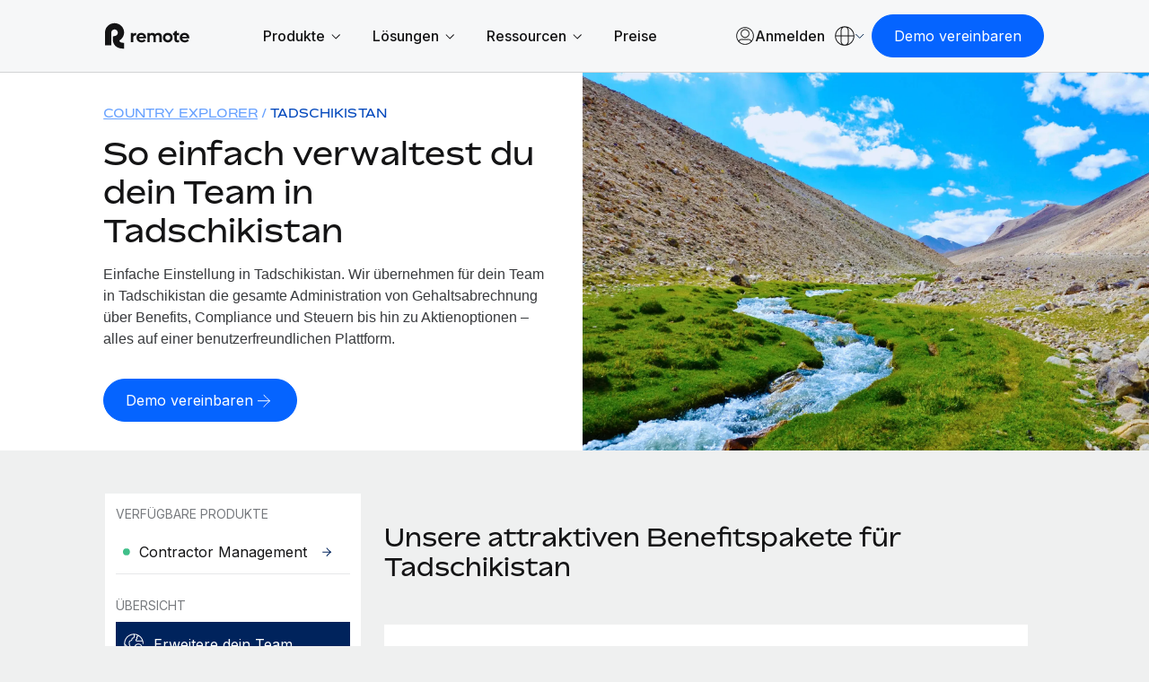

--- FILE ---
content_type: text/html; charset=UTF-8
request_url: https://remote.com/de-at/country-explorer/tadschikistan
body_size: 35741
content:
<!doctype html><html lang="de-at"><head> 
    <meta charset="utf-8">
    <meta http-equiv="content-language" content="de-at">
    <meta name="robots" content="max-image-preview:large">
    <title>Employer-of-Record- und Payroll-Services | Tajikistan</title>
    <link rel="shortcut icon" href="https://remote.com/hubfs/Logo%20Symbol%20Blue.png">
    <meta name="description" content="Du suchst Mitarbeiter:innen und Auftragnehmer:innen in Tadschikistan? Remote unterstützt dich mit seiner integrierten globalen HR-Plattform bei der Verwaltung von Mitarbeiter:innen und Auftragnehmer:innen. ">
    
    <link rel="alternate" hreflang="x-default" href="https://remote.com/country-explorer/tajikistan">

    
    
    
    
    
    
    
    
    
    <meta name="viewport" content="width=device-width, initial-scale=1">

    
    <meta property="og:description" content="Du suchst Mitarbeiter:innen und Auftragnehmer:innen in Tadschikistan? Remote unterstützt dich mit seiner integrierten globalen HR-Plattform bei der Verwaltung von Mitarbeiter:innen und Auftragnehmer:innen. ">
    <meta property="og:title" content="Employer-of-Record- und Payroll-Services | Tajikistan">
    <meta name="twitter:description" content="Du suchst Mitarbeiter:innen und Auftragnehmer:innen in Tadschikistan? Remote unterstützt dich mit seiner integrierten globalen HR-Plattform bei der Verwaltung von Mitarbeiter:innen und Auftragnehmer:innen. ">
    <meta name="twitter:title" content="Employer-of-Record- und Payroll-Services | Tajikistan">

    

    
    <style>
a.cta_button{-moz-box-sizing:content-box !important;-webkit-box-sizing:content-box !important;box-sizing:content-box !important;vertical-align:middle}.hs-breadcrumb-menu{list-style-type:none;margin:0px 0px 0px 0px;padding:0px 0px 0px 0px}.hs-breadcrumb-menu-item{float:left;padding:10px 0px 10px 10px}.hs-breadcrumb-menu-divider:before{content:'›';padding-left:10px}.hs-featured-image-link{border:0}.hs-featured-image{float:right;margin:0 0 20px 20px;max-width:50%}@media (max-width: 568px){.hs-featured-image{float:none;margin:0;width:100%;max-width:100%}}.hs-screen-reader-text{clip:rect(1px, 1px, 1px, 1px);height:1px;overflow:hidden;position:absolute !important;width:1px}
</style>

<link rel="stylesheet" href="https://remote.com/hubfs/hub_generated/template_assets/1/185841024418/1768583210280/template_main.min.css">
<link rel="stylesheet" href="https://remote.com/hubfs/hub_generated/template_assets/1/185840925278/1768583207620/template_theme-overrides.min.css">
<link rel="stylesheet" href="https://remote.com/hubfs/hub_generated/template_assets/1/185976385690/1768583204401/template_theme-macros.min.css">
<link rel="stylesheet" href="https://remote.com/hubfs/hub_generated/template_assets/1/186438228239/1768583201175/template_cookie-control.min.css">
<link rel="stylesheet" href="https://remote.com/hubfs/hub_generated/template_assets/1/188532230167/1768583204906/template_swiper-bundle.min.css">

<style>
  
  
  
  
  
  

  
  

  .header .theme-header .union .atom a svg path {
    fill: #003284;
  }

  .header .theme-header .nav-links a.menu-link:not(.active),
  .header .theme-header .menu-toggle .text/*,
  .theme-header .header-ctas a,
  .header .theme-header .lang-ctas .shaped-ctas a*/ {
    color: #003284;
  }

  @media (min-width: 1181px){
    .header .theme-header .lang-ctas .shaped-ctas a {
      color: #003284;
    }
  }

  .header .theme-header .nav-links li a.active,
  .header .theme-header .nav-links a.menu-link.child-active:after,
  .header .theme-header .language-switcher a:hover, 
  .header .theme-header .language-switcher a.active,
  .header .theme-header .menu-toggle .toggle span/*,
  .theme-header .language-switcher .switcher-button .switcher-top:before,
  .theme-header .language-switcher a.active, .theme-header .language-switcher a:hover*/ {
    background: #003284;
  }
  .header .theme-header .nav-links li a.active:hover {
    opacity: 0.8;
  }

  .header .theme-header .nav-links li a:not(.mega-menu-link):not(.active):not(.mmh-link):hover,
  .header .theme-header:not(.homepage) .union .atom a:hover,
  /*.theme-header .header-ctas a:before,*/
  .header .theme-header .lang-ctas .shaped-ctas a:before {
    background: #9BC1FF;
  }
  @media (max-width: 1180px){
    .header .theme-header .language-switcher .switcher-button .switcher-top {
      color: #003284;
    }
    .header .theme-header .language-switcher .switcher-button .switcher-top svg path {
      stroke: #003284;
    }
  }

  .footer-top .footer-top-main .footer-col ul li.active a,
  .footer-top .footer-top-main .footer-col ul li a:hover {
    color: #00235C;
  }
  .footer-container-wrapper .footer {
    background: #00235C;
  }
  

  
</style>

<link rel="stylesheet" href="https://remote.com/hubfs/hub_generated/module_assets/1/192342309909/1767861028678/module_Remote_-_Header_V2.min.css">
<link rel="stylesheet" href="https://remote.com/hubfs/hub_generated/module_assets/1/198427671682/1767969640285/module_Remote_-_Popup_Forms.min.css">
<link rel="stylesheet" href="https://remote.com/hubfs/hub_generated/module_assets/1/186531534596/1768400457384/module_Remote_-_Hero_-_Expanded.css">
<link rel="stylesheet" href="https://remote.com/hubfs/hub_generated/module_assets/1/187067147357/1758808321354/module_Remote_-_Side_Navigation.css">

<style>
  .left-menu-sidebar-wrapper {
    padding: 0px;
margin-top: 0px;
margin-bottom: 0px;

  }
  .left-menu-sidebar {
    background: #FFFFFF;
  }

  .left-menu-list ul li a.active > .replaced-svg svg path {
    fill: #FFF !important;
  }
  .left-menu-list ul li a.active .menu-item .replaced-svg svg path {
    fill: #FFF !important;
  }

  .left-menu-list ul li a.active:hover > .replaced-svg svg path,
  .left-menu-list ul li a.active:hover .menu-item .replaced-svg svg path {
    fill: rgba( 0, 35, 92, 100) !important;
  }

  .left-menu-list ul li a:hover,
  .left-menu-list ul li a.active:hover {
    background-color: rgba( 235, 242, 255, 100) !important;
    color: #141415;
  }
  .left-menu-list ul li a.active {
    background-color: rgba( 0, 35, 92, 100) !important;
    color: #FFF;
  }


  .left-menu-list ul li a svg path {
    fill: rgba( 0, 35, 92, 100) !important;
  }
  

  @media (max-width: 1023.98px) {
    .left-menu-sidebar-wrapper {
      padding: 0px;
margin-top: 0px;
margin-bottom: 32px;
;
    }
    .humburger {
      background-color: rgba( 0, 50, 132, 100) !important;
    }
  }
</style>

<link rel="stylesheet" href="https://remote.com/hubfs/hub_generated/module_assets/1/185876648989/1761207358769/module_Remote_-_Icon_Grid.min.css">
<link rel="stylesheet" href="https://remote.com/hubfs/hub_generated/module_assets/1/187079058067/1748855322975/module_Remote_-_Facts.css">

<style>
  .facts {
    padding-top: 24px;
padding-right: 0px;
padding-bottom: 24px;
padding-left: 0px;
margin-top: 0px;
margin-bottom: 0px;

    background: #EFF0F0;
  }
  .facts-grid .card .card-content .mute-heading {
    color: rgba( 0, 35, 92, 100);
  }

  


  
  .facts .theme-container {
    margin: 0 auto;
    max-width: 100%;
    padding: 0;
    width: 100%;
  }
  

  @media (max-width: 1439.98px) {
    .facts {
      padding-top: 16px;
padding-right: 0px;
padding-bottom: 16px;
padding-left: 0px;
margin-top: 0px;
margin-bottom: 0px;

    }
  }

</style>

<link rel="stylesheet" href="https://remote.com/hubfs/hub_generated/module_assets/1/186852636437/1761059329908/module_Remote_-_Accordion.min.css">

<style>
  
/*  @import url('https://fonts.googleapis.com/css2?family=Inter:ital,opsz,wght@0,14..32,100..900;1,14..32,100..900&display=swap'); */
  
  #hs_cos_wrapper_widget_1744206577332 .accordion-split {
  padding-top:48px;
  padding-right:0px;
  padding-bottom:24px;
  padding-left:0px;
  margin-top:0px;
  margin-bottom:0px;
  background:#EFF0F0;
}

#hs_cos_wrapper_widget_1744206577332 .accordion-split .accordion-container .custom_accord .accordion-button .accordion-icon svg path,
#hs_cos_wrapper_widget_1744206577332 .accordion-split .accordion-container .custom_accord .accordion-button .accordion-icon svg rect,
#hs_cos_wrapper_widget_1744206577332 .accordion-split .accordion-container .custom_accord .accordion-button .accordion-icon svg circle,
#hs_cos_wrapper_widget_1744206577332 .accordion-split .accordion-container .custom_accord .accordion-button .accordion-arrows svg path,
#hs_cos_wrapper_widget_1744206577332 .accordion-split .accordion-container .custom_accord .accordion-button .accordion-arrows svg rect { stroke:rgba(0,24,62,100); }

#hs_cos_wrapper_widget_1744206577332 .accordion-split .accordion-container .custom_accord.active .accordion-button .accordion-icon svg path,
#hs_cos_wrapper_widget_1744206577332 .accordion-split .accordion-container .custom_accord.active .accordion-button .accordion-icon svg rect,
#hs_cos_wrapper_widget_1744206577332 .accordion-split .accordion-container .custom_accord.active .accordion-button .accordion-icon svg circle,
#hs_cos_wrapper_widget_1744206577332 .accordion-split .accordion-container .custom_accord.active .accordion-button .accordion-arrows svg path,
#hs_cos_wrapper_widget_1744206577332 .accordion-split .accordion-container .custom_accord.active .accordion-button .accordion-arrows svg rect { stroke:rgba(255,255,255,100); }

#hs_cos_wrapper_widget_1744206577332 .accordion-split .heading-container .theme-lebel { color:rgba(0,71,188,100); }

#hs_cos_wrapper_widget_1744206577332 .accordion-split .heading-container .main-heading { color:rgba(20,20,21,100); }

#hs_cos_wrapper_widget_1744206577332 .accordion-split .heading-container p { color:rgba(56,58,61,100); }

#hs_cos_wrapper_widget_1744206577332 .accordion-split .accordion-container .custom_accord {
  background:transparent;
  border-color:rgba(179,181,183,100);
}

#hs_cos_wrapper_widget_1744206577332 .accordion-split .accordion-container .custom_accord:hover {
  background:rgba(235,242,255,100);
  border-color:rgba(0,35,92,100);
}

#hs_cos_wrapper_widget_1744206577332 .accordion-split .accordion-container .custom_accord.active {
  background:rgba(0,35,92,100);
  border-color:rgba(0,35,92,100);
}

#hs_cos_wrapper_widget_1744206577332 .accordion-split .accordion-container .custom_accord.active:hover { background:rgba(0,50,132,100); }

#hs_cos_wrapper_widget_1744206577332 .accordion-split .accordion-container .custom_accord .accordion-content p,
#hs_cos_wrapper_widget_1744206577332 .accordion-split .accordion-container .custom_accord .accordion-content a:not(.theme-btn),
#hs_cos_wrapper_widget_1744206577332 .accordion-split .accordion-container .custom_accord .accordion-title { color:rgba(20,20,21,100); }

#hs_cos_wrapper_widget_1744206577332 .accordion-split .accordion-container .custom_accord.active .accordion-content,
#hs_cos_wrapper_widget_1744206577332 .accordion-split .accordion-container .custom_accord.active .accordion-content p,
#hs_cos_wrapper_widget_1744206577332 .accordion-split .accordion-container .custom_accord.active .accordion-content span:not(.btn-text),
#hs_cos_wrapper_widget_1744206577332 .accordion-split .accordion-container .custom_accord.active .accordion-content li,
#hs_cos_wrapper_widget_1744206577332 .accordion-split .accordion-container .custom_accord.active .accordion-content a:not(.theme-btn),
#hs_cos_wrapper_widget_1744206577332 .accordion-split .accordion-container .custom_accord.active .accordion-title { color:rgba(255,255,255,100); }

#hs_cos_wrapper_widget_1744206577332 .accordion-split .accordion-container .custom_accord.active .accordion-content a:not(.theme-btn) { text-decoration:underline; }

#hs_cos_wrapper_widget_1744206577332 .accordion-split.country .accordion-container .custom_accord.active .accordion-button .accordion-icon svg path,
#hs_cos_wrapper_widget_1744206577332 .accordion-split.country .accordion-container .custom_accord.active .accordion-button .accordion-icon svg rect,
#hs_cos_wrapper_widget_1744206577332 .accordion-split.country .accordion-container .custom_accord.active .accordion-button .accordion-icon svg circle,
#hs_cos_wrapper_widget_1744206577332 .accordion-split.country .accordion-container .custom_accord.active .accordion-button .accordion-arrows svg path,
#hs_cos_wrapper_widget_1744206577332 .accordion-split.country .accordion-container .custom_accord.active .accordion-button .accordion-arrows svg rect { stroke:rgba(0,24,62,100); }

#hs_cos_wrapper_widget_1744206577332 .accordion-split.country .accordion-container .custom_accord.active {
  background:rgba(255,255,255,100);
  border-color:rgba(255,255,255,100);
}

#hs_cos_wrapper_widget_1744206577332 .accordion-split.country .accordion-container .custom_accord.active .accordion-content,
#hs_cos_wrapper_widget_1744206577332 .accordion-split.country .accordion-container .custom_accord.active .accordion-content p,
#hs_cos_wrapper_widget_1744206577332 .accordion-split.country .accordion-container .custom_accord.active .accordion-content span:not(.btn-text),
#hs_cos_wrapper_widget_1744206577332 .accordion-split.country .accordion-container .custom_accord.active .accordion-content li,
#hs_cos_wrapper_widget_1744206577332 .accordion-split.country .accordion-container .custom_accord.active .accordion-content a:not(.theme-btn),
#hs_cos_wrapper_widget_1744206577332 .accordion-split.country .accordion-container .custom_accord.active .accordion-title { color:rgba(20,20,21,100); }

@media (max-width:1439.5px) {
  #hs_cos_wrapper_widget_1744206577332 .accordion-split {
    padding-top:32px;
    padding-right:0px;
    padding-bottom:32px;
    padding-left:0px;
    margin-top:0px;
    margin-bottom:0px;
  }
}

@media (max-width:959.5px) {
  #hs_cos_wrapper_widget_1744206577332 .accordion-split .two-col-holder { flex-direction:column; }

  #hs_cos_wrapper_widget_1744206577332 .accordion-split .two-col-holder .col {
    width:100%;
    max-width:100%;
  }
}



</style>

<link rel="stylesheet" href="https://remote.com/hubfs/hub_generated/module_assets/1/187211219351/1759411882814/module_Remote_-_Pricing_Grid.css">


<style>
  .tabs-wrapper .cta-wrapper {
    width: 100%;
  }
  .tabs-wrapper .cta-wrapper a {
    display: inline-flex;
    align-items: center;
    justify-content: center;
    transition: all 0.5s ease;
    column-gap: 4px;
  }
  .tabs-wrapper .cta-wrapper a.button {
    text-decoration: none;
  }
  .tabs-wrapper .cta-wrapper a .svg-icon {
    width: 24px;
    height: 24px;
    padding: 5px;
    display: inline-flex;
    align-items: center;
    justify-content: center;
    line-height: 0;
    margin-top: -4px;
  }

  .tabs-wrapper .cta-wrapper a.icon .btn-text {
    display: none;
  }
  .tabs-wrapper .cta-wrapper a.down .svg-icon {
    transform: rotate(90deg);
    padding-left: 6px;
  }
  .tabs-wrapper .cta-wrapper a.icon .svg-icon {
    padding: 0;
    width: 6px;
  }

  

</style>




<style>

  
  .tow-cols {
    padding: 0px;
margin-top: 0px;
margin-bottom: 0px;
;
  }
  @media (max-width: 1023.98px) {
    .tow-cols {
      padding-top: 18px;
padding-right: 0px;
padding-bottom: 0px;
padding-left: 0px;
margin-top: 0px;
margin-bottom: 0px;
;
    }  
  }
  

  .tabs-wrapper {
    background: #EFF0F0;
  }

  .tabs-wrapper [type="radio"]:checked + label::after {
    border: 5.5px solid rgba( 0, 35, 92, 100) !important;
    background: rgba( 235, 242, 255, 100) !important;
  }
  .tabs-wrapper [type=radio]:checked + label:hover::before {
    background: rgba( 155, 193, 255, 100) !important;
  }

  .tabs-wrapper [type="radio"]:checked + label:hover::after {
    border: 5.5px solid rgba( 0, 35, 92, 100);
  }

  .tabs-wrapper [type=radio]:checked + label::before {
    background: rgba( 235, 242, 255, 100);
  }

  .tabs-wrapper [type="radio"]:not(:checked) + label::before {
    border: 1px solid rgba( 103, 161, 255, 100);
    background: rgba( 235, 242, 255, 100);
  }
  .tabs-wrapper [type="radio"]:not(:checked) + label:hover::before {
    border: 1px solid rgba( 5, 100, 255, 100);
    background: rgba( 204, 223, 255, 100);
  }

  .left-col .columns-text p.top-label {
    color: rgba( 0, 35, 92, 100);
  }
  /*  left column SVG  */
  
  

  /*  card button  */
  .tabs-wrapper .theme-buttons .theme-btn:hover {
    background: rgba( 235, 242, 255, 100);
  }
  .tabs-wrapper .theme-buttons .theme-btn span {
    color: rgba( 0, 35, 92, 100);
  }
  .tabs-wrapper .cta-wrapper.layout-custom-cta a.button svg path {
    stroke: rgba( 0, 35, 92, 100);
  }

  /*  testimonial box  */
  .tabs-wrapper .left-col .testimonial-box .replaced-svg svg path {
    fill: rgba( 0, 35, 92, 100);
  }
  .tab_container .theme-buttons .cta-wrapper a svg path {
    stroke: rgba( 0, 35, 92, 100);
  }

  /*  SVG Vectors  */
  /*  tabs  */
  
  /*   svg below card */
  
  .price-bottom ul.price-list li .info-icon .content-box {
    Background: rgba( 204, 223, 255, 100);
    border-color: rgba( 204, 223, 255, 100);
  }

  /*  select2 currency switcher  */

  .tabs-wrapper .nav-holder-inner .select2.select2-container.select2-container--default:hover {
    background: rgba( 235, 242, 255, 100);
    border-bottom: 1px solid rgba( 0, 35, 92, 100);
  }

  /*  dropdown arrow of select2 box  */
  .tabs-wrapper .select2-container--default .select2-selection--single .select2-selection__arrow b {
    border-color: rgba( 0, 50, 132, 100) !important;
  }

  /*  dropdown list items hover  */
  .tabs-wrapper .select2-container--default .select2-results__option--highlighted.select2-results__option--selectable {
    background-color: rgba( 235, 242, 255, 100) !important;
  }

  /*  dropdown list item selected  */
  .tabs-wrapper .select2-results__option.select2-results__option--selectable.select2-results__option--selected {
    background-color: rgba( 235, 242, 255, 100);
  }
  /*  dropdown box active state  */
  .tabs-wrapper .select2.select2-container.select2-container--default.select2-container--open .select2-selection--single {
    background-color: rgba( 0, 35, 92, 100) !important;
    color: rgba( #null, 100);
  }

    
  .offer-box {
    
    background: rgba( 5, 100, 255, 100);
    
    
    
    
    
    
    
  }
  

  
  
  
  .offer-box .replaced-svg svg path {
    fill: rgba( 255, 255, 255, 100);
  }
  .offer-box span {
    color: rgba( 255, 255, 255, 100);
  }

  .iconGrid .iconGrid-row {
    display: flex;
    flex-wrap: wrap;
    gap: 32px;
  }
  .iconGrid .iconGrid-row .iconGrid-item {
    width: 100%;
    padding: 24.0px;
  }
  .iconGrid .iconGrid-row.two .iconGrid-item {
    width: calc(100%/2 - 16.0px);
  }
  .iconGrid .iconGrid-row.three .iconGrid-item {
    width: calc(100%/3 - 21.333333333333332px);
  }
  .iconGrid .iconGrid-row.four .iconGrid-item {
    width: calc(100%/4 - 24.0px);
  }

  @media (max-width:1199px) {
    .iconGrid .iconGrid-row {
      gap: 24.0px;
    }
    .iconGrid .iconGrid-row.two .iconGrid-item{
      width: calc(100%/2 - 12.0px);
    }
    .iconGrid .iconGrid-row.three .iconGrid-item,
    .iconGrid .iconGrid-row.four .iconGrid-item{
      width: calc(100%/3 - 16.0px);
    }

  }

  @media (max-width:991px){
    .iconGrid{
      ;
    }
    .iconGrid .iconGrid-row .iconGrid-item {
      padding: 16.0px;
    }
    .iconGrid .iconGrid-row.three .iconGrid-item,
    .iconGrid .iconGrid-row.four .iconGrid-item{
      width: calc(100%/2 - 12.0px);
    }
    .tabs-wrapper .nav-holder-inner .select2.select2-container.select2-container--default {
      background: rgba( 235, 242, 255, 100);
      border-bottom: 1px solid rgba( 0, 35, 92, 100);
    }
  }

  @media (max-width:575px) {
    .iconGrid .iconGrid-item {
      width:100% !important;
      padding:0 !important;
    }
  }

  
  
  .tow-cols .column .columns-inner ul.col-list li .replaced-svg svg rect {
    fill: rgba( 204, 223, 255, 100) !important;
  }
  .price-bottom .replaced-svg svg rect {
    fill: rgba( 204, 223, 255, 100);
  }
  

  
  
  .tow-cols .column .right-col .column-inner .price-box .price-top {
    background: rgba( 0, 35, 92, 100) ;
  }
  

  
  .tabs-wrapper .theme-container {
    width: 100%;
    max-width: 1162px;
    margin: 0 auto;
    padding: 0;
  }
  

  

</style>

<link rel="stylesheet" href="https://remote.com/hubfs/hub_generated/module_assets/1/186028670241/1744378865815/module_Remote_-_Global_Footer.min.css">

<style>
  #hs_cos_wrapper_footer-module-2 .footer {
  background:#141415;
  padding-top:52px;
  padding-bottom:60px;
}

</style>

<style>
@font-face {
  font-family: "Bossa";
  src: url("https://remote.com/hubfs/Bossa-Medium-3.css") format("css"),url("https://remote.com/hubfs/Bossa-Medium-4.eot") format("eot"),url("https://remote.com/hubfs/Bossa-Medium-3.html") format("html"),url("https://remote.com/hubfs/Bossa-Medium-4.otf") format("opentype"),url("https://remote.com/hubfs/Bossa-Medium-4.svg") format("svg"),url("https://remote.com/hubfs/Bossa-Medium-4.ttf") format("truetype"),url("https://remote.com/hubfs/Bossa-Medium-4.woff") format("woff"),url("https://remote.com/hubfs/Bossa-Medium-3.woff2") format("woff2"),url("https://remote.com/hubfs/Bossa-Regular-3.css") format("css");
  font-display: swap;
  font-weight: 500;
}

@font-face {
  font-family: "Bossa";
  src: url("https://remote.com/hubfs/Bossa-Bold-3.css") format("css"),url("https://remote.com/hubfs/Bossa-Bold-4.eot") format("eot"),url("https://remote.com/hubfs/Bossa-Bold-3.html") format("html"),url("https://remote.com/hubfs/Bossa-Bold-4.otf") format("opentype"),url("https://remote.com/hubfs/Bossa-Bold-4.svg") format("svg"),url("https://remote.com/hubfs/Bossa-Bold-4.ttf") format("truetype"),url("https://remote.com/hubfs/Bossa-Bold-4.woff") format("woff"),url("https://remote.com/hubfs/Bossa-Bold-3.woff2") format("woff2");
  font-display: swap;
  font-weight: 700;
}

@font-face {
  font-family: "Bossa";
  src: url("https://remote.com/hubfs/Bossa-Black-3.css") format("css"),url("https://remote.com/hubfs/Bossa-Black-4.eot") format("eot"),url("https://remote.com/hubfs/Bossa-Black-3.html") format("html"),url("https://remote.com/hubfs/Bossa-Black-4.otf") format("opentype"),url("https://remote.com/hubfs/Bossa-Black-4.svg") format("svg"),url("https://remote.com/hubfs/Bossa-Black-4.ttf") format("truetype"),url("https://remote.com/hubfs/Bossa-Black-4.woff") format("woff"),url("https://remote.com/hubfs/Bossa-Black-3.woff2") format("woff2");
  font-display: swap;
  font-weight: 900;
}

@font-face {
  font-family: "Bossa";
  src: url("https://remote.com/hubfs/Bossa-Light-3.css") format("css"),url("https://remote.com/hubfs/Bossa-Light-4.eot") format("eot"),url("https://remote.com/hubfs/Bossa-Light-3.html") format("html"),url("https://remote.com/hubfs/Bossa-Light-4.otf") format("opentype"),url("https://remote.com/hubfs/Bossa-Light-4.svg") format("svg"),url("https://remote.com/hubfs/Bossa-Light-4.ttf") format("truetype"),url("https://remote.com/hubfs/Bossa-Light-4.woff") format("woff"),url("https://remote.com/hubfs/Bossa-Light-3.woff2") format("woff2");
  font-display: swap;
  font-weight: 300;
}

@font-face {
  font-family: "Bossa";
  src: url("https://remote.com/hubfs/Bossa-Regular-1.eot") format("eot"),url("https://remote.com/hubfs/Bossa-Regular-3.html") format("html"),url("https://remote.com/hubfs/Bossa-Regular-1.otf") format("opentype"),url("https://remote.com/hubfs/Bossa-Regular-1.svg") format("svg"),url("https://remote.com/hubfs/Bossa-Regular-1.ttf") format("truetype"),url("https://remote.com/hubfs/Bossa-Regular-4.woff") format("woff"),url("https://remote.com/hubfs/Bossa-Regular-3.woff2") format("woff2");
  font-display: swap;
  font-weight: 400;
}
</style>

<style>
  @font-face {
    font-family: "Inter";
    font-weight: 400;
    font-style: normal;
    font-display: swap;
    src: url("/_hcms/googlefonts/Inter/regular.woff2") format("woff2"), url("/_hcms/googlefonts/Inter/regular.woff") format("woff");
  }
  @font-face {
    font-family: "Inter";
    font-weight: 700;
    font-style: normal;
    font-display: swap;
    src: url("/_hcms/googlefonts/Inter/700.woff2") format("woff2"), url("/_hcms/googlefonts/Inter/700.woff") format("woff");
  }
</style>

<!-- Editor Styles -->
<style id="hs_editor_style" type="text/css">
#hs_cos_wrapper_widget_1744215213702  { display: block !important; padding-bottom: 0px !important; padding-left: 0px !important; padding-right: 0px !important; padding-top: 24px !important }
#hs_cos_wrapper_widget_1744215213702  { display: block !important; padding-bottom: 0px !important; padding-left: 0px !important; padding-right: 0px !important; padding-top: 24px !important }
.dnd_area_banner-row-0-force-full-width-section > .row-fluid {
  max-width: none !important;
}
.footer-row-0-force-full-width-section > .row-fluid {
  max-width: none !important;
}
/* HubSpot Non-stacked Media Query Styles */
@media (min-width:768px) {
  .dnd_area-row-0-vertical-alignment > .row-fluid {
    display: -ms-flexbox !important;
    -ms-flex-direction: row;
    display: flex !important;
    flex-direction: row;
  }
  .cell_1741507887475-vertical-alignment {
    display: -ms-flexbox !important;
    -ms-flex-direction: column !important;
    -ms-flex-pack: start !important;
    display: flex !important;
    flex-direction: column !important;
    justify-content: flex-start !important;
  }
  .cell_1741507887475-vertical-alignment > div {
    flex-shrink: 0 !important;
  }
}
/* HubSpot Styles (default) */
.dnd_area_nav-row-0-margin {
  margin-top: 0px !important;
  margin-bottom: 0px !important;
}
.dnd_area_nav-row-0-padding {
  padding-top: 0px !important;
  padding-bottom: 0px !important;
  padding-left: 0px !important;
  padding-right: 0px !important;
}
.footer-column-1-padding {
  padding-top: 0px !important;
  padding-bottom: 0px !important;
  padding-left: 0px !important;
  padding-right: 0px !important;
}
</style>
    

    
<!--  Added by GoogleTagManager integration -->
<script>
var _hsp = window._hsp = window._hsp || [];
window.dataLayer = window.dataLayer || [];
function gtag(){dataLayer.push(arguments);}

var useGoogleConsentModeV2 = true;
var waitForUpdateMillis = 1000;



var hsLoadGtm = function loadGtm() {
    if(window._hsGtmLoadOnce) {
      return;
    }

    if (useGoogleConsentModeV2) {

      gtag('set','developer_id.dZTQ1Zm',true);

      gtag('consent', 'default', {
      'ad_storage': 'denied',
      'analytics_storage': 'denied',
      'ad_user_data': 'denied',
      'ad_personalization': 'denied',
      'wait_for_update': waitForUpdateMillis
      });

      _hsp.push(['useGoogleConsentModeV2'])
    }

    (function(w,d,s,l,i){w[l]=w[l]||[];w[l].push({'gtm.start':
    new Date().getTime(),event:'gtm.js'});var f=d.getElementsByTagName(s)[0],
    j=d.createElement(s),dl=l!='dataLayer'?'&l='+l:'';j.async=true;j.src=
    'https://www.googletagmanager.com/gtm.js?id='+i+dl;f.parentNode.insertBefore(j,f);
    })(window,document,'script','dataLayer','GTM-NV59DG93');

    window._hsGtmLoadOnce = true;
};

_hsp.push(['addPrivacyConsentListener', function(consent){
  if(consent.allowed || (consent.categories && consent.categories.analytics)){
    hsLoadGtm();
  }
}]);

</script>

<!-- /Added by GoogleTagManager integration -->

    <link rel="canonical" href="https://remote.com/de-at/country-explorer/tadschikistan">

<script type="text/javascript" src="https://try.abtasty.com/055963f7f1dc47639f13aefee035c0ec.js"></script>



<meta name="google-site-verification" content="jlbogS4xbacPVgsu65LhGq-unaeEfp0akfSuxgJKuGc">
<meta property="og:image" content="https://remote.com/hubfs/Remote%20Website%20-%202025/Country%20Explorer%20Assets/tajikistan-employment-guide.webp">
<meta property="og:image:width" content="1920">
<meta property="og:image:height" content="1280">

<meta name="twitter:image" content="https://remote.com/hubfs/Remote%20Website%20-%202025/Country%20Explorer%20Assets/tajikistan-employment-guide.webp">


<meta property="og:url" content="https://remote.com/de-at/country-explorer/tadschikistan">
<meta name="twitter:card" content="summary_large_image">
<meta http-equiv="content-language" content="de-at">
<link rel="alternate" hreflang="de-at" href="https://remote.com/de-at/country-explorer/tadschikistan">
<link rel="alternate" hreflang="de-ch" href="https://remote.com/de-ch/country-explorer/tadschikistan">
<link rel="alternate" hreflang="de-de" href="https://remote.com/de-de/country-explorer/tadschikistan">
<link rel="alternate" hreflang="en-au" href="https://remote.com/en-au/country-explorer/tajikistan">
<link rel="alternate" hreflang="en-ca" href="https://remote.com/en-ca/country-explorer/tajikistan">
<link rel="alternate" hreflang="en-gb" href="https://remote.com/en-gb/country-explorer/tajikistan">
<link rel="alternate" hreflang="en-hk" href="https://remote.com/en-hk/country-explorer/tajikistan">
<link rel="alternate" hreflang="en-ie" href="https://remote.com/en-ie/country-explorer/tajikistan">
<link rel="alternate" hreflang="en-in" href="https://remote.com/en-in/country-explorer/tajikistan">
<link rel="alternate" hreflang="en-nz" href="https://remote.com/en-nz/country-explorer/tajikistan">
<link rel="alternate" hreflang="en-ph" href="https://remote.com/en-ph/country-explorer/tajikistan">
<link rel="alternate" hreflang="en-sg" href="https://remote.com/en-sg/country-explorer/tajikistan">
<link rel="alternate" hreflang="en-us" href="https://remote.com/country-explorer/tajikistan">
<link rel="alternate" hreflang="en-za" href="https://remote.com/en-za/country-explorer/tajikistan">
<link rel="alternate" hreflang="es-es" href="https://remote.com/es-es/explorador-paises/tayikistan">
<link rel="alternate" hreflang="fr-be" href="https://remote.com/fr-be/explorateur-de-pays/tadjikistan">
<link rel="alternate" hreflang="fr-ch" href="https://remote.com/fr-ch/explorateur-de-pays/tadjikistan">
<link rel="alternate" hreflang="fr-fr" href="https://remote.com/fr-fr/explorateur-de-pays/tadjikistan">
<link rel="alternate" hreflang="ja-jp" href="https://remote.com/ja-jp/country-explorer/tajikistan">
<link rel="alternate" hreflang="ko-kr" href="https://remote.com/ko-kr/country-explorer/tajikistan">
<link rel="alternate" hreflang="nl-be" href="https://remote.com/nl-be/landenverkenner/tadzjikistan">
<link rel="alternate" hreflang="nl-nl" href="https://remote.com/nl-nl/landenverkenner/tadzjikistan">
<link rel="alternate" hreflang="zh-cn" href="https://remote.com/zh-cn/country-explorer/tajikistan">






    <script src="https://cdnjs.cloudflare.com/ajax/libs/jquery/3.7.1/jquery.min.js"></script>
    <link href="https://cdn.jsdelivr.net/npm/select2@4.1.0-rc.0/dist/css/select2.min.css" rel="stylesheet">
    
    <script type="text/javascript" id="deferred-script">
      !function() {
        "use strict";
        window.RudderSnippetVersion = "3.0.60";
        var e = "rudderanalytics";
        window[e] || (window[e] = []);
        var rudderanalytics = window[e];

        if (Array.isArray(rudderanalytics)) {
          if (true === rudderanalytics.snippetExecuted && window.console && console.error) {
            console.error("RudderStack JavaScript SDK snippet included more than once.");
          } else {
            rudderanalytics.snippetExecuted = true;
            window.rudderAnalyticsBuildType = "legacy";
            var sdkBaseUrl = "https://cdn.rudderlabs.com";
            var sdkVersion = "v3";
            var sdkFileName = "rsa.min.js";
            var scriptLoadingMode = "async";
            var r = ["setDefaultInstanceKey", "load", "ready", "page", "track", "identify", "alias", "group", "reset", "setAnonymousId", "startSession", "endSession", "consent"];

            for (var n = 0; n < r.length; n++) {
              var t = r[n];
              rudderanalytics[t] = function(r) {
                return function() {
                  var n;
                  Array.isArray(window[e]) ? rudderanalytics.push([r].concat(Array.prototype.slice.call(arguments))) : 
                  (n = window[e][r]) == null || n.apply(window[e], arguments);
                }
              }(t);
            }

            try {
              new Function('class Test{field=()=>{};test({prop=[]}={}){return prop?(prop?.property??[...prop]):import("");}}');
              window.rudderAnalyticsBuildType = "modern";
            } catch(i) {}

            var d = document.head || document.getElementsByTagName("head")[0];
            var o = document.body || document.getElementsByTagName("body")[0];

            window.rudderAnalyticsAddScript = function(e, r, n) {
              var t = document.createElement("script");
              t.src = e;
              t.setAttribute("data-loader", "RS_JS_SDK");
              r && n && t.setAttribute(r, n);
              "async" === scriptLoadingMode ? t.async = true : "defer" === scriptLoadingMode && (t.defer = true);
              d ? d.insertBefore(t, d.firstChild) : o.insertBefore(t, o.firstChild);
            };

            window.rudderAnalyticsMount = function() {
              !function() {
                if ("undefined" == typeof globalThis) {
                  var e;
                  var r = function getGlobal() {
                    return "undefined" != typeof self ? self : "undefined" != typeof window ? window : null;
                  }();
                  r && Object.defineProperty(r, "globalThis", {
                    value: r,
                    configurable: true
                  });
                }
              }();

              window.rudderAnalyticsAddScript(
                "".concat(sdkBaseUrl, "/").concat(sdkVersion, "/").concat(window.rudderAnalyticsBuildType, "/").concat(sdkFileName),
                "data-rsa-write-key",
                "27KAbww1XL2iv8mk4kKxHy4XYtt"
              );
            };

            "undefined" == typeof Promise || "undefined" == typeof globalThis ? 
              window.rudderAnalyticsAddScript("https://polyfill-fastly.io/v3/polyfill.min.js?version=3.111.0&features=Symbol%2CPromise&callback=rudderAnalyticsMount") : 
              window.rudderAnalyticsMount();

            var loadOptions = {
              useServerSideCookies: true,
              integrations: { All: true },
              storage: {
                type: 'localStorage',
              },
              consentManagement: {
                enabled: true,
                provider: 'custom',
              },
              preConsent: {
                enabled: true,
                storage: {
                  strategy: 'none',
                },
                events: {
                  delivery: 'buffer',
                },
              },
            };
            rudderanalytics.load("27KAbww1XL2iv8mk4kKxHy4XYtt", "https://remote-dataplane.rudderstack.com", loadOptions);
            //console.log("RSA Loaded");
          }
        }
      }();
      
      var consentConfig = {
          consentManagement: {
            allowedConsentIds: [],
            deniedConsentIds: ['analytics'],
          },
          trackConsent: true,
          discardPreConsentEvents: true,
          storage: {
            type: 'none',
          },
        };
      rudderanalytics.consent(consentConfig);
      //console.log("RSA Consent denied by default");
      rudderanalytics.page();
      window.dataLayer = window.dataLayer || [];
      window.dataLayer.push({
        'event': 'rudderstackReady',
        'rsAnalyticsInstance': rudderanalytics,
        'rsStatus': 'ready',
        'rsConsent': 'denied',
      });
      rudderanalytics.ready(() => {
        //console.log("RSA Ready");
      });
    </script>

    <!-- TrustBox script -->
    <script type="text/javascript" src="//widget.trustpilot.com/bootstrap/v5/tp.widget.bootstrap.min.js" async></script>
    <!-- End TrustBox script -->
    
    
    <!-- Do nothing-->
		
    
  <meta name="generator" content="HubSpot"></head>
  <body>
<!--  Added by GoogleTagManager integration -->
<noscript><iframe src="https://www.googletagmanager.com/ns.html?id=GTM-NV59DG93" height="0" width="0" style="display:none;visibility:hidden"></iframe></noscript>

<!-- /Added by GoogleTagManager integration -->

    
    <div class="body-wrapper new-   hs-content-id-190736015443 hs-site-page page  page-color-scheme-sea_blue">
      
      <div id="hs_cos_wrapper_module_17400550780178" class="hs_cos_wrapper hs_cos_wrapper_widget hs_cos_wrapper_type_module" style="" data-hs-cos-general-type="widget" data-hs-cos-type="module">

</div>
      
      
      
      
      
      
      
      <div id="hs_cos_wrapper_module_17429631953502" class="hs_cos_wrapper hs_cos_wrapper_widget hs_cos_wrapper_type_module" style="" data-hs-cos-general-type="widget" data-hs-cos-type="module">



<script type="application/ld+json">
[
  {
    "@context": "https://schema.org",
    "@type": "WebPage",
    "@id": "190736015443",
    "url": "https://remote.com/de-at/country-explorer/tadschikistan",
    "inLanguage": "de-at",
    "name": "CE - Tajikistan - Grow Your Team",
    "description": "Du suchst Mitarbeiter:innen und Auftragnehmer:innen in Tadschikistan? Remote unterstützt dich mit seiner integrierten globalen HR-Plattform bei der Verwaltung von Mitarbeiter:innen und Auftragnehmer:innen. ",
    "dateCreated": "Juni 3, 2025",
    "dateModified": "Juni 3, 2025",
    "isPartOf": {
      "@context": "https://schema.org",
      "@type": "WebSite",
      "@id": "1U31hVvDr9xMljrbwCBo9H",
      "name": "Remote Europe Holding B.V",
      "url": "https://remote.com",
      "description": "Remote's website offers products such as Human Relations Information System (HRIS), employer of record (EOR), payroll, and contractor management. Remote's website also includes a job board where employers can list open roles for employees or contractors.",
      "inLanguage": "de-at",
      "publisher": {
        "@context": "https://schema.org",
        "@type": "Organization",
        "@id": "6ll0LTRqDNQf096vk7OesO",
        "name": "Remote",
        "foundingDate": "2019-01-01",
        "knowsAbout": "Remote specializes in human relations (HR), human relations information system (HRIS), employer of record (EOR), payroll, and contractor management.",
        "email": "help@remote.com",
        "description": "Remote offers products such as Human Relations Information System (HRIS), employer of record (EOR), payroll, and contractor management.",
        "logo": {
          "@context": "https://schema.org",
          "@type": "ImageObject",
          "@id": "3GW3LxBcB50zZ61dUD0HOz",
          "name": "Remote Logo",
          "description": "Remote logo on a blue background.",
          "contentUrl": "https://7405301.fs1.hubspotusercontent-na1.net/hubfs/7405301/Remote%202025/remote.svg",
          "encodingFormat": "image/png",
          "width": 1200,
          "height": 630
        },
        "brand": {
          "@context": "https://schema.org",
          "@type": "Brand",
          "@id": "3NAztscacdiyUTPV6CtfOx",
          "name": "Remote",
          "logo": {
            "@context": "https://schema.org",
            "@type": "ImageObject",
            "@id": "3GW3LxBcB50zZ61dUD0HOz",
            "name": "Remote Logo",
            "description": "Remote logo on a blue background.",
            "contentUrl": "https://7405301.fs1.hubspotusercontent-na1.net/hubfs/7405301/Remote%202025/remote.svg",
            "encodingFormat": "image/png",
            "width": 1200,
            "height": 630
          }
        },
        "founder": [
          {
            "@context": "https://schema.org",
            "@type": "Person",
            "@id": "13EZ9aQoOxchX5hy1Sc1Kc",
            "name": "Job van der Voort"
          },
          {
            "@context": "https://schema.org",
            "@type": "Person",
            "@id": "4SywP2X4lZcTzbwKFdAL1e",
            "name": "Marcelo Lebre"
          }
        ]
      }
    }
  },
  {
  "@context": "https://schema.org",
  "@type": "BreadcrumbList",
  "itemListElement": [
    {
      "@type": "ListItem",
      "position": 1,
      "name": "HomePage",
      "item": "https://remote.com"
    }
    
    
    
      
        
        ,{
          "@type": "ListItem",
          "position": 2,
          "name": "De at",
          "item": "https://remote.com/de-at"
        }
      
    
      
        
        ,{
          "@type": "ListItem",
          "position": 3,
          "name": "Country explorer",
          "item": "https://remote.com/de-at/country-explorer"
        }
      
    
      
        
        ,{
          "@type": "ListItem",
          "position": 4,
          "name": "Tadschikistan",
          "item": "https://remote.com/de-at/country-explorer/tadschikistan"
        }
      
    
  ]
}
]
</script>






  <script>
    document.addEventListener("DOMContentLoaded", function () {
      let priceElements = document.querySelectorAll(".price-box");
      let priceplans = [];

      priceElements.forEach(item => {
        let priceName = item.querySelector("h4").textContent.trim();
        let price = item.querySelector("h3 span.currencyAmount").getAttribute("data-amount");
        let getCurrency = item.querySelector("h3 span.monthly_span").getAttribute("data-currency");

        priceplans.push({ priceName, price, getCurrency });
      });

      let schemaData = {
        "@context": "https://schema.org",
        "@type": "OfferCatalog",
        "name": "Remote Pricing Plans",
        "itemListElement": priceplans.map(priceplan => ({
          "@type": "Offer",
          "name": priceplan.priceName,
          "description": "",
          "priceCurrency": priceplan.getCurrency,
          "price": priceplan.price,
          "validFrom": "2024-01-01",
          "priceSpecification": {
            "@type": "PriceSpecification",
            "price": "",
            "priceCurrency": ""
          },
          "availability": "https://schema.org/InStock",
          "url": "https://remote.com/de-at/country-explorer/tadschikistan"
        }))
      };

      let scriptTag = document.createElement("script");
      scriptTag.type = "application/ld+json";
      scriptTag.textContent = JSON.stringify(schemaData);
      document.head.appendChild(scriptTag);
    });
  </script>




</div>
      
      <div id="hs_cos_wrapper_module_17418773190092" class="hs_cos_wrapper hs_cos_wrapper_widget hs_cos_wrapper_type_module" style="" data-hs-cos-general-type="widget" data-hs-cos-type="module"></div>
      
      
      
      <div data-global-resource-path="Themes/Remote 2025/templates/partials/header-top-area.html"><div class="header-top-area">

  <div class="container-fluid">
<div class="row-fluid-wrapper">
<div class="row-fluid">
<div class="span12 widget-span widget-type-cell " style="" data-widget-type="cell" data-x="0" data-w="12">

</div><!--end widget-span -->
</div>
</div>
</div>

</div></div>
      
      <div class="header-container-wrapper">
      
        <div data-global-resource-path="Themes/Remote 2025/templates/partials/header-v2.html"><header class="header">
 
  
  
  
  <div class="container-fluid content-wrapper">
<div class="row-fluid-wrapper">
<div class="row-fluid">
<div class="span12 widget-span widget-type-cell " style="" data-widget-type="cell" data-x="0" data-w="12">

</div><!--end widget-span -->
</div>
</div>
</div>
 
  
  <div id="hs_cos_wrapper_module_173888565851416" class="hs_cos_wrapper hs_cos_wrapper_widget hs_cos_wrapper_type_module" style="" data-hs-cos-general-type="widget" data-hs-cos-type="module">



<div class="topset" style="display: none;">
  

  
  

    

  

  
  
  
  
  
  
  
  
  
  
  
  
  
  
  
  
  
  
  
  
  
  
  
  
  
  
  

</div>


<div class="theme-header-v2 module_173888565851416"> 
  <div class="theme-container">
    <div class="header-rows">

      <div class="header-row mobile">

        <div class="header-col logo-col">
          
          <a href="https://remote.com/de-at" aria-label="Visit Remote.com">
            
            
            
            
            
            <img src="https://remote.com/hubfs/remote-logo-1.svg" alt="remote-logo-1" loading="lazy" width="94" height="30" style="max-width: 100%; height: auto;">
          </a>
          
        </div>

        <div class="header-col cta-col">

          
          <div class="theme-buttons">
            
            
            
            
<span class="cta-wrapper macro-2025 layout-custom-cta module_173888565851416-1">

  

  <span class="normal-cta-wrapper layout-boxed">

    

    
    

    <a href="" class="theme-btn mobile Navbar_Book demo CTA no-icon btn-sea-blue-light button boxed header-book-demo-popup" rel="nofollow" aria-label="Demo vereinbaren">

      
      <span class="btn-text mobile Navbar_Book demo CTA">Demo vereinbaren</span>
      


      

    </a> 
  </span>

  

  <style>
    .cta-wrapper.module_173888565851416-1 a {
      display: inline-flex;
      align-items: center;
      justify-content: center;
      transition: all 0.5s ease;
      column-gap: 4px;
    }
    .cta-wrapper.module_173888565851416-1 a.button {
      text-decoration: none;
    }
    .cta-wrapper.module_173888565851416-1 a .svg-icon {
      width: 24px;
      height: 24px;
      padding: 5px;
      display: inline-flex;
      align-items: center;
      justify-content: center;
      line-height: 0;
      /* margin-top: -2px; */
    }
    /* .cta-wrapper.module_173888565851416-1 a.no-icon.icon, */
    .cta-wrapper.module_173888565851416-1 a.icon .btn-text {
      display: none;
    }
    .cta-wrapper.module_173888565851416-1 a.down .svg-icon {
      transform: rotate(90deg);
      padding-left: 4px;
    }
    .cta-wrapper.module_173888565851416-1 a.icon .svg-icon {
      padding: 0;
      width: 6px;
      height: 29px;
    }
    @media (max-width: 1919.9px) { 
      .cta-wrapper.module_173888565851416-1 a.icon .svg-icon {
        height: 26px;
      }
    }
    @media (max-width: 959.9px) { 
      .cta-wrapper.module_173888565851416-1 a.icon .svg-icon {
        height: 23px;
      }
    }

    
  </style>

</span>

          </div>
          

          <div class="menu-toggle mobile Navbar_Menu open ">
            <div class="toggle">
              <span></span>
              <span></span>
              <span></span>
            </div>
          </div>

        </div>

      </div>

      <div class="header-row desktop">

        <div class="header-col logo-col">
          
          <a href="https://remote.com/de-at" aria-label="Visit Remote.com">
            
            
            
            
            
            <img src="https://remote.com/hubfs/remote-logo-1.svg" alt="remote-logo-1" loading="lazy" width="94" height="30" style="max-width: 100%; height: auto;">
          </a>
          
        </div>

        <div class="header-col nav-col">

          
          <nav class="navbar">
            <ul class="nav-links">

              
              <li class="link-container mobile-link">
                <a class="menu-link Navbar_Home" href="https://remote.com/de-at">Startseite</a>
              </li>
              

              
               

              <li class="link-container">
                
                
                <a class="menu-link Navbar 1 has-mega-menu" data-unique-id="" href="">
                  <span class="title Navbar 1">
                    Produkte
                  </span>
                  
                  <span class="chevron Navbar 1">
                    <svg xmlns="http://www.w3.org/2000/svg" width="10" height="7" viewbox="0 0 10 7" fill="none">
                      <path d="M9.63973 1.00024L5.2144 5.42558L0.789062 1.00024" stroke="#141415" stroke-width="1.00004" />
                    </svg>
                  </span>
                  
                </a>

                
                <div class="mega-menu">
                  <div class="mega-menu-container">
                    <div class="theme-container">

                      <div class="mega-menu-row">

                        <div class="mega-menu-col mega-menu-columns left">
                          <div class="scroll-content">

                            
                            
                            <div class="mmc-row col-3 Navbar 1_Left Mega Menu 1_menu">

                              
                              <span class="menu-heading Navbar 1_Left Mega Menu 1_menu Payroll">Payroll</span>
                              

                              
                              

                              <div class="mmc-col">
                                
                                

                                <a class="mega-menu-link with-icon Navbar 1_Left Mega Menu 1_menu link 1 Navbar 1_Left Mega Menu 1_menu Payroll" data-unique-id="" href="https://remote.com/de-at/globale-hr/globale-gehaltsabrechnung">

                                  
                                  <span class="icon">
                                    
                                    
                                    
                                    
                                    
                                    <img src="https://remote.com/hubfs/Remote%20Website%20-%202025/(Approved)%20Icons/Icons%2024/Global-Payroll-icon-product_24.svg" alt="Global-Payroll-icon-product_24" loading="lazy" width="24" height="24" style="max-width: 100%; height: auto;">
                                  </span>
                                  

                                  <span class="text-area Navbar 1_Left Mega Menu 1_menu link 1 Navbar 1_Left Mega Menu 1_menu Payroll">
                                    <span class="title-area Navbar 1_Left Mega Menu 1_menu link 1 Navbar 1_Left Mega Menu 1_menu Payroll">
                                      <span class="title Navbar 1_Left Mega Menu 1_menu link 1 Navbar 1_Left Mega Menu 1_menu Payroll">
                                        Payroll
                                        
                                        
<span class="arrow-icon">
  <svg width="15" height="15" viewbox="0 0 15 15" fill="none" xmlns="http://www.w3.org/2000/svg">
    <path d="M13.71 7.73047H0" stroke="#0564FF" />
    <path d="M6.84961 0.869141C8.38961 3.54914 13.7096 7.72914 13.7096 7.72914C13.7096 7.72914 8.38961 11.9091 6.84961 14.5891" stroke="#0564FF" />
  </svg>
</span>

                                      </span>

                                    </span>

                                    
                                    
                                    <span class="description Navbar 1_Left Mega Menu 1_menu link 1 Navbar 1_Left Mega Menu 1_menu Payroll">Einfache, rechtssicher Payroll</span>
                                    
                                    

                                  </span>

                                </a>
                              </div>

                              
                              

                              <div class="mmc-col">
                                
                                

                                <a class="mega-menu-link with-icon Navbar 1_Left Mega Menu 1_menu link 2 Navbar 1_Left Mega Menu 1_menu Payroll" data-unique-id="" href="https://remote.com/de-at/globale-hr/employer-of-record">

                                  
                                  <span class="icon">
                                    
                                    
                                    
                                    
                                    
                                    <img src="https://remote.com/hubfs/Remote%20Website%20-%202025/(Approved)%20Icons/Icons%2024/Employer-of-Record-EOR-icon-product_24.svg" alt="Employer-of-Record-EOR-icon-product_24" loading="lazy" width="24" height="24" style="max-width: 100%; height: auto;">
                                  </span>
                                  

                                  <span class="text-area Navbar 1_Left Mega Menu 1_menu link 2 Navbar 1_Left Mega Menu 1_menu Payroll">
                                    <span class="title-area Navbar 1_Left Mega Menu 1_menu link 2 Navbar 1_Left Mega Menu 1_menu Payroll">
                                      <span class="title Navbar 1_Left Mega Menu 1_menu link 2 Navbar 1_Left Mega Menu 1_menu Payroll">
                                        Employer of Record
                                        
                                        
<span class="arrow-icon">
  <svg width="15" height="15" viewbox="0 0 15 15" fill="none" xmlns="http://www.w3.org/2000/svg">
    <path d="M13.71 7.73047H0" stroke="#0564FF" />
    <path d="M6.84961 0.869141C8.38961 3.54914 13.7096 7.72914 13.7096 7.72914C13.7096 7.72914 8.38961 11.9091 6.84961 14.5891" stroke="#0564FF" />
  </svg>
</span>

                                      </span>

                                    </span>

                                    
                                    
                                    <span class="description Navbar 1_Left Mega Menu 1_menu link 2 Navbar 1_Left Mega Menu 1_menu Payroll">Weltweites Wachstum ohne Kosten für Niederlassungen</span>
                                    
                                    

                                  </span>

                                </a>
                              </div>

                              
                              

                              <div class="mmc-col">
                                
                                

                                <a class="mega-menu-link with-icon Navbar 1_Left Mega Menu 1_menu link 3 Navbar 1_Left Mega Menu 1_menu Payroll" data-unique-id="" href="https://remote.com/de-at/globale-hr/contractor-of-record">

                                  
                                  <span class="icon">
                                    
                                    
                                    
                                    
                                    
                                    <img src="https://remote.com/hubfs/Remote%20Website%20-%202025/(Approved)%20Icons/Icons%2024/Contractor-of-Record-COR-icon-product_24.svg" alt="Contractor-of-Record-COR-icon-product_24" loading="lazy" width="24" height="24" style="max-width: 100%; height: auto;">
                                  </span>
                                  

                                  <span class="text-area Navbar 1_Left Mega Menu 1_menu link 3 Navbar 1_Left Mega Menu 1_menu Payroll">
                                    <span class="title-area Navbar 1_Left Mega Menu 1_menu link 3 Navbar 1_Left Mega Menu 1_menu Payroll">
                                      <span class="title Navbar 1_Left Mega Menu 1_menu link 3 Navbar 1_Left Mega Menu 1_menu Payroll">
                                        Contractor of Record
                                        
                                        
<span class="arrow-icon">
  <svg width="15" height="15" viewbox="0 0 15 15" fill="none" xmlns="http://www.w3.org/2000/svg">
    <path d="M13.71 7.73047H0" stroke="#0564FF" />
    <path d="M6.84961 0.869141C8.38961 3.54914 13.7096 7.72914 13.7096 7.72914C13.7096 7.72914 8.38961 11.9091 6.84961 14.5891" stroke="#0564FF" />
  </svg>
</span>

                                      </span>

                                    </span>

                                    
                                    
                                    <span class="description Navbar 1_Left Mega Menu 1_menu link 3 Navbar 1_Left Mega Menu 1_menu Payroll">Rechtssichere, weltweite Arbeit mit Freelancer:innen</span>
                                    
                                    

                                  </span>

                                </a>
                              </div>

                              
                              

                              <div class="mmc-col">
                                
                                

                                <a class="mega-menu-link with-icon Navbar 1_Left Mega Menu 1_menu link 4 Navbar 1_Left Mega Menu 1_menu Payroll" data-unique-id="" href="https://remote.com/de-at/globale-hr/auftragnehmer-management">

                                  
                                  <span class="icon">
                                    
                                    
                                    
                                    
                                    
                                    <img src="https://remote.com/hubfs/Remote%20Website%20-%202025/(Approved)%20Icons/Icons%2024/Contractor-management-icon-product_24.svg" alt="Contractor-management-icon-product_24" loading="lazy" width="24" height="24" style="max-width: 100%; height: auto;">
                                  </span>
                                  

                                  <span class="text-area Navbar 1_Left Mega Menu 1_menu link 4 Navbar 1_Left Mega Menu 1_menu Payroll">
                                    <span class="title-area Navbar 1_Left Mega Menu 1_menu link 4 Navbar 1_Left Mega Menu 1_menu Payroll">
                                      <span class="title Navbar 1_Left Mega Menu 1_menu link 4 Navbar 1_Left Mega Menu 1_menu Payroll">
                                        Contractor Management
                                        
                                        
<span class="arrow-icon">
  <svg width="15" height="15" viewbox="0 0 15 15" fill="none" xmlns="http://www.w3.org/2000/svg">
    <path d="M13.71 7.73047H0" stroke="#0564FF" />
    <path d="M6.84961 0.869141C8.38961 3.54914 13.7096 7.72914 13.7096 7.72914C13.7096 7.72914 8.38961 11.9091 6.84961 14.5891" stroke="#0564FF" />
  </svg>
</span>

                                      </span>

                                    </span>

                                    
                                    
                                    <span class="description Navbar 1_Left Mega Menu 1_menu link 4 Navbar 1_Left Mega Menu 1_menu Payroll">Globales Onboarding und Verwalten von Freelancer:innen</span>
                                    
                                    

                                  </span>

                                </a>
                              </div>

                              
                              

                              <div class="mmc-col">
                                
                                

                                <a class="mega-menu-link with-icon Navbar 1_Left Mega Menu 1_menu link 5 Navbar 1_Left Mega Menu 1_menu Payroll" data-unique-id="" href="https://remote.com/de-at/globale-hr/professional-employer-organization">

                                  
                                  <span class="icon">
                                    
                                    
                                    
                                    
                                    
                                    <img src="https://remote.com/hubfs/Remote%20Website%20-%202025/(Approved)%20Icons/Icons%2024/PEO-icon-product_24.svg" alt="PEO-icon-product_24" loading="lazy" width="24" height="24" style="max-width: 100%; height: auto;">
                                  </span>
                                  

                                  <span class="text-area Navbar 1_Left Mega Menu 1_menu link 5 Navbar 1_Left Mega Menu 1_menu Payroll">
                                    <span class="title-area Navbar 1_Left Mega Menu 1_menu link 5 Navbar 1_Left Mega Menu 1_menu Payroll">
                                      <span class="title Navbar 1_Left Mega Menu 1_menu link 5 Navbar 1_Left Mega Menu 1_menu Payroll">
                                        PEO
                                        
                                        
<span class="arrow-icon">
  <svg width="15" height="15" viewbox="0 0 15 15" fill="none" xmlns="http://www.w3.org/2000/svg">
    <path d="M13.71 7.73047H0" stroke="#0564FF" />
    <path d="M6.84961 0.869141C8.38961 3.54914 13.7096 7.72914 13.7096 7.72914C13.7096 7.72914 8.38961 11.9091 6.84961 14.5891" stroke="#0564FF" />
  </svg>
</span>

                                      </span>

                                    </span>

                                    
                                    
                                    <span class="description Navbar 1_Left Mega Menu 1_menu link 5 Navbar 1_Left Mega Menu 1_menu Payroll">Einfaches Outsourcing komplexer HR-Aufgaben</span>
                                    
                                    

                                  </span>

                                </a>
                              </div>

                              

                            </div>
                            
                            
                            <div class="mmc-row col-3 Navbar 1_Left Mega Menu 2_menu">

                              
                              <span class="menu-heading Navbar 1_Left Mega Menu 2_menu HR-Management">HR-Management</span>
                              

                              
                              

                              <div class="mmc-col">
                                
                                

                                <a class="mega-menu-link with-icon Navbar 1_Left Mega Menu 2_menu link 1 Navbar 1_Left Mega Menu 2_menu HR-Management" data-unique-id="" href="https://remote.com/de-at/globale-hr/hris-software">

                                  
                                  <span class="icon">
                                    
                                    
                                    
                                    
                                    
                                    <img src="https://remote.com/hubfs/Remote%20Website%20-%202025/(Approved)%20Icons/Icons%2024/HRIS-icon-product_24.svg" alt="HRIS-icon-product_24" loading="lazy" width="24" height="24" style="max-width: 100%; height: auto;">
                                  </span>
                                  

                                  <span class="text-area Navbar 1_Left Mega Menu 2_menu link 1 Navbar 1_Left Mega Menu 2_menu HR-Management">
                                    <span class="title-area Navbar 1_Left Mega Menu 2_menu link 1 Navbar 1_Left Mega Menu 2_menu HR-Management">
                                      <span class="title Navbar 1_Left Mega Menu 2_menu link 1 Navbar 1_Left Mega Menu 2_menu HR-Management">
                                        HRIS
                                        
                                        
<span class="arrow-icon">
  <svg width="15" height="15" viewbox="0 0 15 15" fill="none" xmlns="http://www.w3.org/2000/svg">
    <path d="M13.71 7.73047H0" stroke="#0564FF" />
    <path d="M6.84961 0.869141C8.38961 3.54914 13.7096 7.72914 13.7096 7.72914C13.7096 7.72914 8.38961 11.9091 6.84961 14.5891" stroke="#0564FF" />
  </svg>
</span>

                                      </span>

                                    </span>

                                    
                                    
                                    <span class="description Navbar 1_Left Mega Menu 2_menu link 1 Navbar 1_Left Mega Menu 2_menu HR-Management">Zentralisierte Verwaltung deiner HR-Daten</span>
                                    
                                    

                                  </span>

                                </a>
                              </div>

                              
                              

                              <div class="mmc-col">
                                
                                

                                <a class="mega-menu-link with-icon Navbar 1_Left Mega Menu 2_menu link 2 Navbar 1_Left Mega Menu 2_menu HR-Management" data-unique-id="" href="https://remote.com/de-at/globale-hr/performance-management">

                                  
                                  <span class="icon">
                                    
                                    
                                    
                                    
                                    
                                    <img src="https://remote.com/hubfs/Remote%20Website%20-%202025/(Approved)%20Icons/Icons%2024/Perform-icon-product_24.svg" alt="Perform-icon-product_24" loading="lazy" width="24" height="24" style="max-width: 100%; height: auto;">
                                  </span>
                                  

                                  <span class="text-area Navbar 1_Left Mega Menu 2_menu link 2 Navbar 1_Left Mega Menu 2_menu HR-Management">
                                    <span class="title-area Navbar 1_Left Mega Menu 2_menu link 2 Navbar 1_Left Mega Menu 2_menu HR-Management">
                                      <span class="title Navbar 1_Left Mega Menu 2_menu link 2 Navbar 1_Left Mega Menu 2_menu HR-Management">
                                        Perform
                                        
                                        
<span class="arrow-icon">
  <svg width="15" height="15" viewbox="0 0 15 15" fill="none" xmlns="http://www.w3.org/2000/svg">
    <path d="M13.71 7.73047H0" stroke="#0564FF" />
    <path d="M6.84961 0.869141C8.38961 3.54914 13.7096 7.72914 13.7096 7.72914C13.7096 7.72914 8.38961 11.9091 6.84961 14.5891" stroke="#0564FF" />
  </svg>
</span>

                                      </span>

                                    </span>

                                    
                                    
                                    <span class="description Navbar 1_Left Mega Menu 2_menu link 2 Navbar 1_Left Mega Menu 2_menu HR-Management">Mehr Leistung und Selbstständigkeit in deinem Team</span>
                                    
                                    

                                  </span>

                                </a>
                              </div>

                              
                              

                              <div class="mmc-col">
                                
                                

                                <a class="mega-menu-link with-icon Navbar 1_Left Mega Menu 2_menu link 3 Navbar 1_Left Mega Menu 2_menu HR-Management" data-unique-id="" href="https://remote.com/de-at/globale-hr/globale-benefits">

                                  
                                  <span class="icon">
                                    
                                    
                                    
                                    
                                    
                                    <img src="https://remote.com/hubfs/Remote%20Website%20-%202025/(Approved)%20Icons/Icons%2024/Benefits-icon-product_24.svg" alt="Benefits-icon-product_24" loading="lazy" width="24" height="24" style="max-width: 100%; height: auto;">
                                  </span>
                                  

                                  <span class="text-area Navbar 1_Left Mega Menu 2_menu link 3 Navbar 1_Left Mega Menu 2_menu HR-Management">
                                    <span class="title-area Navbar 1_Left Mega Menu 2_menu link 3 Navbar 1_Left Mega Menu 2_menu HR-Management">
                                      <span class="title Navbar 1_Left Mega Menu 2_menu link 3 Navbar 1_Left Mega Menu 2_menu HR-Management">
                                        Benefits
                                        
                                        
<span class="arrow-icon">
  <svg width="15" height="15" viewbox="0 0 15 15" fill="none" xmlns="http://www.w3.org/2000/svg">
    <path d="M13.71 7.73047H0" stroke="#0564FF" />
    <path d="M6.84961 0.869141C8.38961 3.54914 13.7096 7.72914 13.7096 7.72914C13.7096 7.72914 8.38961 11.9091 6.84961 14.5891" stroke="#0564FF" />
  </svg>
</span>

                                      </span>

                                    </span>

                                    
                                    
                                    <span class="description Navbar 1_Left Mega Menu 2_menu link 3 Navbar 1_Left Mega Menu 2_menu HR-Management">Mühelose Verwaltung von Benefits</span>
                                    
                                    

                                  </span>

                                </a>
                              </div>

                              
                              

                              <div class="mmc-col">
                                
                                

                                <a class="mega-menu-link with-icon Navbar 1_Left Mega Menu 2_menu link 4 Navbar 1_Left Mega Menu 2_menu HR-Management" data-unique-id="" href="https://remote.com/de-at/globale-hr/aktienoptionen-anbieten">

                                  
                                  <span class="icon">
                                    
                                    
                                    
                                    
                                    
                                    <img src="https://remote.com/hubfs/Remote%20Website%20-%202025/(Approved)%20Icons/Icons%2024/Equity-icon-product_24.svg" alt="Equity-icon-product_24" loading="lazy" width="24" height="24" style="max-width: 100%; height: auto;">
                                  </span>
                                  

                                  <span class="text-area Navbar 1_Left Mega Menu 2_menu link 4 Navbar 1_Left Mega Menu 2_menu HR-Management">
                                    <span class="title-area Navbar 1_Left Mega Menu 2_menu link 4 Navbar 1_Left Mega Menu 2_menu HR-Management">
                                      <span class="title Navbar 1_Left Mega Menu 2_menu link 4 Navbar 1_Left Mega Menu 2_menu HR-Management">
                                        Equity
                                        
                                        
<span class="arrow-icon">
  <svg width="15" height="15" viewbox="0 0 15 15" fill="none" xmlns="http://www.w3.org/2000/svg">
    <path d="M13.71 7.73047H0" stroke="#0564FF" />
    <path d="M6.84961 0.869141C8.38961 3.54914 13.7096 7.72914 13.7096 7.72914C13.7096 7.72914 8.38961 11.9091 6.84961 14.5891" stroke="#0564FF" />
  </svg>
</span>

                                      </span>

                                    </span>

                                    
                                    
                                    <span class="description Navbar 1_Left Mega Menu 2_menu link 4 Navbar 1_Left Mega Menu 2_menu HR-Management">Kapitalbeteiligungen für Mitarbeiter:innen</span>
                                    
                                    

                                  </span>

                                </a>
                              </div>

                              
                              

                              <div class="mmc-col">
                                
                                

                                <a class="mega-menu-link with-icon Navbar 1_Left Mega Menu 2_menu link 5 Navbar 1_Left Mega Menu 2_menu HR-Management" data-unique-id="" href="https://remote.com/de-at/globale-hr/umfragen">

                                  
                                  <span class="icon">
                                    
                                    
                                    
                                    
                                    
                                    <img src="https://remote.com/hubfs/Remote%20Website%20-%202025/(Approved)%20Icons/Icons%2024/Surveys-icon-product_24.svg" alt="Surveys-icon-product_24" loading="lazy" width="24" height="24" style="max-width: 100%; height: auto;">
                                  </span>
                                  

                                  <span class="text-area Navbar 1_Left Mega Menu 2_menu link 5 Navbar 1_Left Mega Menu 2_menu HR-Management">
                                    <span class="title-area Navbar 1_Left Mega Menu 2_menu link 5 Navbar 1_Left Mega Menu 2_menu HR-Management">
                                      <span class="title Navbar 1_Left Mega Menu 2_menu link 5 Navbar 1_Left Mega Menu 2_menu HR-Management">
                                        Umfragen
                                        
                                        <span class="badge text-extra-small Navbar 1_Left Mega Menu 2_menu link 5 Navbar 1_Left Mega Menu 2_menu HR-Management" style="background: radial-gradient(85.71% 90.5% at 100.07% 52.38%, #317FFF 0%, #00B568 100%);color: #ffff;">
                                          Neu
                                        </span>
                                        
                                        
<span class="arrow-icon">
  <svg width="15" height="15" viewbox="0 0 15 15" fill="none" xmlns="http://www.w3.org/2000/svg">
    <path d="M13.71 7.73047H0" stroke="#0564FF" />
    <path d="M6.84961 0.869141C8.38961 3.54914 13.7096 7.72914 13.7096 7.72914C13.7096 7.72914 8.38961 11.9091 6.84961 14.5891" stroke="#0564FF" />
  </svg>
</span>

                                      </span>

                                    </span>

                                    
                                    
                                    <span class="description Navbar 1_Left Mega Menu 2_menu link 5 Navbar 1_Left Mega Menu 2_menu HR-Management">Feedback einholen, analysieren und umsetzen</span>
                                    
                                    

                                  </span>

                                </a>
                              </div>

                              
                              

                              <div class="mmc-col">
                                
                                

                                <a class="mega-menu-link with-icon Navbar 1_Left Mega Menu 2_menu link 6 Navbar 1_Left Mega Menu 2_menu HR-Management" data-unique-id="" href="https://remote.com/de-at/globale-hr/compensation-management">

                                  
                                  <span class="icon">
                                    
                                    
                                    
                                    
                                    
                                    <img src="https://remote.com/hs-fs/hubfs/Remote%20Website%20-%202025/(Approved)%20Icons/Icons%2024/compensation-icon-product_32.webp?width=64&amp;height=64&amp;name=compensation-icon-product_32.webp" alt="compensation-icon-product_32" loading="lazy" width="64" height="64" style="max-width: 100%; height: auto;" srcset="https://remote.com/hs-fs/hubfs/Remote%20Website%20-%202025/(Approved)%20Icons/Icons%2024/compensation-icon-product_32.webp?width=32&amp;height=32&amp;name=compensation-icon-product_32.webp 32w, https://remote.com/hs-fs/hubfs/Remote%20Website%20-%202025/(Approved)%20Icons/Icons%2024/compensation-icon-product_32.webp?width=64&amp;height=64&amp;name=compensation-icon-product_32.webp 64w, https://remote.com/hs-fs/hubfs/Remote%20Website%20-%202025/(Approved)%20Icons/Icons%2024/compensation-icon-product_32.webp?width=96&amp;height=96&amp;name=compensation-icon-product_32.webp 96w, https://remote.com/hs-fs/hubfs/Remote%20Website%20-%202025/(Approved)%20Icons/Icons%2024/compensation-icon-product_32.webp?width=128&amp;height=128&amp;name=compensation-icon-product_32.webp 128w, https://remote.com/hs-fs/hubfs/Remote%20Website%20-%202025/(Approved)%20Icons/Icons%2024/compensation-icon-product_32.webp?width=160&amp;height=160&amp;name=compensation-icon-product_32.webp 160w, https://remote.com/hs-fs/hubfs/Remote%20Website%20-%202025/(Approved)%20Icons/Icons%2024/compensation-icon-product_32.webp?width=192&amp;height=192&amp;name=compensation-icon-product_32.webp 192w" sizes="(max-width: 64px) 100vw, 64px">
                                  </span>
                                  

                                  <span class="text-area Navbar 1_Left Mega Menu 2_menu link 6 Navbar 1_Left Mega Menu 2_menu HR-Management">
                                    <span class="title-area Navbar 1_Left Mega Menu 2_menu link 6 Navbar 1_Left Mega Menu 2_menu HR-Management">
                                      <span class="title Navbar 1_Left Mega Menu 2_menu link 6 Navbar 1_Left Mega Menu 2_menu HR-Management">
                                        Compensation
                                        
                                        <span class="badge text-extra-small Navbar 1_Left Mega Menu 2_menu link 6 Navbar 1_Left Mega Menu 2_menu HR-Management" style="background: #E7E8E9;color: #141415;">
                                          Demnächst verfügbar
                                        </span>
                                        
                                        
<span class="arrow-icon">
  <svg width="15" height="15" viewbox="0 0 15 15" fill="none" xmlns="http://www.w3.org/2000/svg">
    <path d="M13.71 7.73047H0" stroke="#0564FF" />
    <path d="M6.84961 0.869141C8.38961 3.54914 13.7096 7.72914 13.7096 7.72914C13.7096 7.72914 8.38961 11.9091 6.84961 14.5891" stroke="#0564FF" />
  </svg>
</span>

                                      </span>

                                    </span>

                                    
                                    
                                    <span class="description Navbar 1_Left Mega Menu 2_menu link 6 Navbar 1_Left Mega Menu 2_menu HR-Management">Einfache Durchführung von Vergütungszyklen</span>
                                    
                                    

                                  </span>

                                </a>
                              </div>

                              

                            </div>
                            
                            
                            <div class="mmc-row col-3 Navbar 1_Left Mega Menu 3_menu">

                              
                              <span class="menu-heading Navbar 1_Left Mega Menu 3_menu Recruit">Recruit</span>
                              

                              
                              

                              <div class="mmc-col">
                                
                                

                                <a class="mega-menu-link with-icon Navbar 1_Left Mega Menu 3_menu link 1 Navbar 1_Left Mega Menu 3_menu Recruit" data-unique-id="" href="https://remote.com/de-at/globale-hr/recruit">

                                  
                                  <span class="icon">
                                    
                                    
                                    
                                    
                                    
                                    <img src="https://remote.com/hubfs/Remote%20Website%20-%202025/(Approved)%20Icons/Icons%2024/Recruit-icon-product_24.svg" alt="Recruit-icon-product_24" loading="lazy" width="24" height="24" style="max-width: 100%; height: auto;">
                                  </span>
                                  

                                  <span class="text-area Navbar 1_Left Mega Menu 3_menu link 1 Navbar 1_Left Mega Menu 3_menu Recruit">
                                    <span class="title-area Navbar 1_Left Mega Menu 3_menu link 1 Navbar 1_Left Mega Menu 3_menu Recruit">
                                      <span class="title Navbar 1_Left Mega Menu 3_menu link 1 Navbar 1_Left Mega Menu 3_menu Recruit">
                                        Recruit
                                        
                                        
<span class="arrow-icon">
  <svg width="15" height="15" viewbox="0 0 15 15" fill="none" xmlns="http://www.w3.org/2000/svg">
    <path d="M13.71 7.73047H0" stroke="#0564FF" />
    <path d="M6.84961 0.869141C8.38961 3.54914 13.7096 7.72914 13.7096 7.72914C13.7096 7.72914 8.38961 11.9091 6.84961 14.5891" stroke="#0564FF" />
  </svg>
</span>

                                      </span>

                                    </span>

                                    
                                    
                                    <span class="description Navbar 1_Left Mega Menu 3_menu link 1 Navbar 1_Left Mega Menu 3_menu Recruit">Sourcing und Einstellung von Top-Talenten</span>
                                    
                                    

                                  </span>

                                </a>
                              </div>

                              
                              

                              <div class="mmc-col">
                                
                                

                                <a class="mega-menu-link with-icon Navbar 1_Left Mega Menu 3_menu link 2 Navbar 1_Left Mega Menu 3_menu Recruit" data-unique-id="" href="https://remote.com/de-at/globale-hr/talent">

                                  
                                  <span class="icon">
                                    
                                    
                                    
                                    
                                    
                                    <img src="https://remote.com/hubfs/Remote%20Website%20-%202025/(Approved)%20Icons/Icons%2024/Job-board-icon-product_24.svg" alt="Job-board-icon-product_24" loading="lazy" width="24" height="24" style="max-width: 100%; height: auto;">
                                  </span>
                                  

                                  <span class="text-area Navbar 1_Left Mega Menu 3_menu link 2 Navbar 1_Left Mega Menu 3_menu Recruit">
                                    <span class="title-area Navbar 1_Left Mega Menu 3_menu link 2 Navbar 1_Left Mega Menu 3_menu Recruit">
                                      <span class="title Navbar 1_Left Mega Menu 3_menu link 2 Navbar 1_Left Mega Menu 3_menu Recruit">
                                        Stellenbörse
                                        
                                        
<span class="arrow-icon">
  <svg width="15" height="15" viewbox="0 0 15 15" fill="none" xmlns="http://www.w3.org/2000/svg">
    <path d="M13.71 7.73047H0" stroke="#0564FF" />
    <path d="M6.84961 0.869141C8.38961 3.54914 13.7096 7.72914 13.7096 7.72914C13.7096 7.72914 8.38961 11.9091 6.84961 14.5891" stroke="#0564FF" />
  </svg>
</span>

                                      </span>

                                    </span>

                                    
                                    
                                    <span class="description Navbar 1_Left Mega Menu 3_menu link 2 Navbar 1_Left Mega Menu 3_menu Recruit">Stelle annoncieren und Matches erhalten</span>
                                    
                                    

                                  </span>

                                </a>
                              </div>

                              
                              

                              <div class="mmc-col">
                                
                                

                                <a class="mega-menu-link with-icon Navbar 1_Left Mega Menu 3_menu link 3 Navbar 1_Left Mega Menu 3_menu Recruit" data-unique-id="" href="https://remote.com/de-at/globale-hr/sourcing">

                                  
                                  <span class="icon">
                                    
                                    
                                    
                                    
                                    
                                    <img src="https://remote.com/hubfs/Remote%20Website%20-%202025/(Approved)%20Icons/Icons%2024/sourcing-icon-product_24.svg" alt="sourcing-icon-product_24" loading="lazy" width="25" height="24" style="max-width: 100%; height: auto;">
                                  </span>
                                  

                                  <span class="text-area Navbar 1_Left Mega Menu 3_menu link 3 Navbar 1_Left Mega Menu 3_menu Recruit">
                                    <span class="title-area Navbar 1_Left Mega Menu 3_menu link 3 Navbar 1_Left Mega Menu 3_menu Recruit">
                                      <span class="title Navbar 1_Left Mega Menu 3_menu link 3 Navbar 1_Left Mega Menu 3_menu Recruit">
                                        Sourcing
                                        
                                        
<span class="arrow-icon">
  <svg width="15" height="15" viewbox="0 0 15 15" fill="none" xmlns="http://www.w3.org/2000/svg">
    <path d="M13.71 7.73047H0" stroke="#0564FF" />
    <path d="M6.84961 0.869141C8.38961 3.54914 13.7096 7.72914 13.7096 7.72914C13.7096 7.72914 8.38961 11.9091 6.84961 14.5891" stroke="#0564FF" />
  </svg>
</span>

                                      </span>

                                    </span>

                                    
                                    
                                    <span class="description Navbar 1_Left Mega Menu 3_menu link 3 Navbar 1_Left Mega Menu 3_menu Recruit">Sourcing von Talenten in über 800 Mio. Profilen</span>
                                    
                                    

                                  </span>

                                </a>
                              </div>

                              
                              

                              <div class="mmc-col">
                                
                                

                                <a class="mega-menu-link with-icon Navbar 1_Left Mega Menu 3_menu link 4 Navbar 1_Left Mega Menu 3_menu Recruit" data-unique-id="" href="https://remote.com/de-at/globale-hr/ats">

                                  
                                  <span class="icon">
                                    
                                    
                                    
                                    
                                    
                                    <img src="https://remote.com/hubfs/Remote%20Website%20-%202025/(Approved)%20Icons/Icons%2024/ats-icon-product_24.svg" alt="ats-icon-product_24" loading="lazy" width="25" height="24" style="max-width: 100%; height: auto;">
                                  </span>
                                  

                                  <span class="text-area Navbar 1_Left Mega Menu 3_menu link 4 Navbar 1_Left Mega Menu 3_menu Recruit">
                                    <span class="title-area Navbar 1_Left Mega Menu 3_menu link 4 Navbar 1_Left Mega Menu 3_menu Recruit">
                                      <span class="title Navbar 1_Left Mega Menu 3_menu link 4 Navbar 1_Left Mega Menu 3_menu Recruit">
                                        ATS
                                        
                                        <span class="badge text-extra-small Navbar 1_Left Mega Menu 3_menu link 4 Navbar 1_Left Mega Menu 3_menu Recruit" style="background: #E7E8E9;">
                                          Demnächst verfügbar
                                        </span>
                                        
                                        
<span class="arrow-icon">
  <svg width="15" height="15" viewbox="0 0 15 15" fill="none" xmlns="http://www.w3.org/2000/svg">
    <path d="M13.71 7.73047H0" stroke="#0564FF" />
    <path d="M6.84961 0.869141C8.38961 3.54914 13.7096 7.72914 13.7096 7.72914C13.7096 7.72914 8.38961 11.9091 6.84961 14.5891" stroke="#0564FF" />
  </svg>
</span>

                                      </span>

                                    </span>

                                    
                                    
                                    <span class="description Navbar 1_Left Mega Menu 3_menu link 4 Navbar 1_Left Mega Menu 3_menu Recruit">Verfolgung von Bewerbungen in einer gemeinsamen Pipeline</span>
                                    
                                    

                                  </span>

                                </a>
                              </div>

                              

                            </div>
                            

                          </div>

                          <div class="gradient-overlay"></div>

                        </div>

                        
                        
                        <div class="mega-menu-col mega-menu-columns right links">

                          
                          <span class="menu-heading">Dienstleistungsbranche</span>
                          

                          
                          <div class="right-menu-links">
                            
                            
                            
                            
                            <a class="link Navbar 1_Right Mega Menu 1_menu link 1 Navbar 1_Right Mega Menu 1_menu Dienstleistungsbranche" href="https://remote.com/global-hr/ask-an-expert">
                              <span class="title Navbar 1_Right Mega Menu 1_menu link 1 Navbar 1_Right Mega Menu 1_menu Dienstleistungsbranche">Frag unsere Expert:innen</span>
                              <span class="description Navbar 1_Right Mega Menu 1_menu link 1 Navbar 1_Right Mega Menu 1_menu Dienstleistungsbranche">Hilfe von Expert:innen für globale HR &amp; Compliance</span>
                            </a>
                            
                            
                            
                            
                            <a class="link Navbar 1_Right Mega Menu 1_menu link 2 Navbar 1_Right Mega Menu 1_menu Dienstleistungsbranche" href="https://remote.com/de-at/globale-hr/background-checks">
                              <span class="title Navbar 1_Right Mega Menu 1_menu link 2 Navbar 1_Right Mega Menu 1_menu Dienstleistungsbranche">Background-Checks</span>
                              <span class="description Navbar 1_Right Mega Menu 1_menu link 2 Navbar 1_Right Mega Menu 1_menu Dienstleistungsbranche">Einfacheres Bewerber:innen-Screening</span>
                            </a>
                            
                            
                            
                            
                            <a class="link Navbar 1_Right Mega Menu 1_menu link 3 Navbar 1_Right Mega Menu 1_menu Dienstleistungsbranche" href="https://remote.com/de-at/globale-hr/hr-compliance">
                              <span class="title Navbar 1_Right Mega Menu 1_menu link 3 Navbar 1_Right Mega Menu 1_menu Dienstleistungsbranche">Compliance Watchtower</span>
                              <span class="description Navbar 1_Right Mega Menu 1_menu link 3 Navbar 1_Right Mega Menu 1_menu Dienstleistungsbranche">Lückenlose Compliance</span>
                            </a>
                            
                            
                            
                            
                            <a class="link Navbar 1_Right Mega Menu 1_menu link 4 Navbar 1_Right Mega Menu 1_menu Dienstleistungsbranche" href="https://remote.com/global-hr/device-management">
                              <span class="title Navbar 1_Right Mega Menu 1_menu link 4 Navbar 1_Right Mega Menu 1_menu Dienstleistungsbranche">Geräteverwaltung</span>
                              <span class="description Navbar 1_Right Mega Menu 1_menu link 4 Navbar 1_Right Mega Menu 1_menu Dienstleistungsbranche">Globale Bereitstellung und Verfolgung von IT-Geräten</span>
                            </a>
                            
                            
                            
                            
                            <a class="link Navbar 1_Right Mega Menu 1_menu link 5 Navbar 1_Right Mega Menu 1_menu Dienstleistungsbranche" href="https://remote.com/de-at/globale-hr/weltweit-niederlassungen-gruenden">
                              <span class="title Navbar 1_Right Mega Menu 1_menu link 5 Navbar 1_Right Mega Menu 1_menu Dienstleistungsbranche">Gründung von Niederlassungen</span>
                              <span class="description Navbar 1_Right Mega Menu 1_menu link 5 Navbar 1_Right Mega Menu 1_menu Dienstleistungsbranche">Schnelle, rechtssichere Gründung von Niederlassungen</span>
                            </a>
                            
                            
                            
                            
                            <a class="link Navbar 1_Right Mega Menu 1_menu link 6 Navbar 1_Right Mega Menu 1_menu Dienstleistungsbranche" href="https://remote.com/de-at/globale-hr/globale-mobilitaet">
                              <span class="title Navbar 1_Right Mega Menu 1_menu link 6 Navbar 1_Right Mega Menu 1_menu Dienstleistungsbranche">Mobilität und Relocation</span>
                              <span class="description Navbar 1_Right Mega Menu 1_menu link 6 Navbar 1_Right Mega Menu 1_menu Dienstleistungsbranche">Mühelose Relocation von Mitarbeiter:innen</span>
                            </a>
                            
                          </div>
                          

                        </div>

                      </div>
                    </div>

                  </div>

                </div>
                

              </li>
              
               

              <li class="link-container">
                
                
                <a class="menu-link Navbar 2 has-mega-menu" data-unique-id="remote-header-solutions" href="">
                  <span class="title Navbar 2">
                    Lösungen
                  </span>
                  
                  <span class="chevron Navbar 2">
                    <svg xmlns="http://www.w3.org/2000/svg" width="10" height="7" viewbox="0 0 10 7" fill="none">
                      <path d="M9.63973 1.00024L5.2144 5.42558L0.789062 1.00024" stroke="#141415" stroke-width="1.00004" />
                    </svg>
                  </span>
                  
                </a>

                
                <div class="mega-menu">
                  <div class="mega-menu-container">
                    <div class="theme-container">

                      <div class="mega-menu-row">

                        <div class="mega-menu-col mega-menu-columns left">
                          <div class="scroll-content">

                            
                            
                            <div class="mmc-row col-3 Navbar 2_Left Mega Menu 1_menu">

                              
                              <span class="menu-heading Navbar 2_Left Mega Menu 1_menu Weltweite Abdeckung">Weltweite Abdeckung</span>
                              

                              
                              

                              <div class="mmc-col">
                                
                                

                                <a class="mega-menu-link with-icon Navbar 2_Left Mega Menu 1_menu link 1 Navbar 2_Left Mega Menu 1_menu Weltweite Abdeckung" data-unique-id="" href="https://remote.com/de-at/country-explorer">

                                  
                                  <span class="icon">
                                    
                                    
                                    
                                    <img src="https://remote.com/hubfs/Remote%20Website%20-%202025/(Approved)%20Icons/Icons%2024/global-recruitment-icon_24.svg" alt="global-recruitment-icon_24" loading="" width="24" height="25">
                                  </span>
                                  

                                  <span class="text-area Navbar 2_Left Mega Menu 1_menu link 1 Navbar 2_Left Mega Menu 1_menu Weltweite Abdeckung">
                                    <span class="title-area Navbar 2_Left Mega Menu 1_menu link 1 Navbar 2_Left Mega Menu 1_menu Weltweite Abdeckung">
                                      <span class="title Navbar 2_Left Mega Menu 1_menu link 1 Navbar 2_Left Mega Menu 1_menu Weltweite Abdeckung">
                                        Country Explorer
                                        
                                        
<span class="arrow-icon">
  <svg width="15" height="15" viewbox="0 0 15 15" fill="none" xmlns="http://www.w3.org/2000/svg">
    <path d="M13.71 7.73047H0" stroke="#0564FF" />
    <path d="M6.84961 0.869141C8.38961 3.54914 13.7096 7.72914 13.7096 7.72914C13.7096 7.72914 8.38961 11.9091 6.84961 14.5891" stroke="#0564FF" />
  </svg>
</span>

                                      </span>

                                    </span>

                                    
                                    
                                    <span class="description Navbar 2_Left Mega Menu 1_menu link 1 Navbar 2_Left Mega Menu 1_menu Weltweite Abdeckung">Länderspezifische Unterstützung bei der Einstellung</span>
                                    
                                    

                                  </span>

                                </a>
                              </div>

                              
                              

                              <div class="mmc-col">
                                
                                

                                <a class="mega-menu-link with-icon Navbar 2_Left Mega Menu 1_menu link 2 Navbar 2_Left Mega Menu 1_menu Weltweite Abdeckung" data-unique-id="" href="https://remote.com/us-state-explorer">

                                  
                                  <span class="icon">
                                    
                                    
                                    
                                    <img src="https://remote.com/hubfs/Remote%20Website%20-%202025/(Approved)%20Icons/Icons%2024/flag-icon_24.svg" alt="flag-icon_24" loading="" width="24" height="25">
                                  </span>
                                  

                                  <span class="text-area Navbar 2_Left Mega Menu 1_menu link 2 Navbar 2_Left Mega Menu 1_menu Weltweite Abdeckung">
                                    <span class="title-area Navbar 2_Left Mega Menu 1_menu link 2 Navbar 2_Left Mega Menu 1_menu Weltweite Abdeckung">
                                      <span class="title Navbar 2_Left Mega Menu 1_menu link 2 Navbar 2_Left Mega Menu 1_menu Weltweite Abdeckung">
                                        Explorer für US-Bundesstaaten
                                        
                                        
<span class="arrow-icon">
  <svg width="15" height="15" viewbox="0 0 15 15" fill="none" xmlns="http://www.w3.org/2000/svg">
    <path d="M13.71 7.73047H0" stroke="#0564FF" />
    <path d="M6.84961 0.869141C8.38961 3.54914 13.7096 7.72914 13.7096 7.72914C13.7096 7.72914 8.38961 11.9091 6.84961 14.5891" stroke="#0564FF" />
  </svg>
</span>

                                      </span>

                                    </span>

                                    
                                    
                                    <span class="description Navbar 2_Left Mega Menu 1_menu link 2 Navbar 2_Left Mega Menu 1_menu Weltweite Abdeckung">Einfache Einstellung in allen US-Bundesstaaten</span>
                                    
                                    

                                  </span>

                                </a>
                              </div>

                              
                              

                              <div class="mmc-col">
                                
                                

                                <a class="mega-menu-link with-icon Navbar 2_Left Mega Menu 1_menu link 3 Navbar 2_Left Mega Menu 1_menu Weltweite Abdeckung" data-unique-id="" href="https://remote.com/de-at/warum-remote">

                                  
                                  <span class="icon">
                                    
                                    
                                    
                                    <img src="https://remote.com/hubfs/Remote%20Website%20-%202025/(Approved)%20Icons/Icons%2024/column-icon_24.svg" alt="column-icon_24" loading="" width="24" height="25">
                                  </span>
                                  

                                  <span class="text-area Navbar 2_Left Mega Menu 1_menu link 3 Navbar 2_Left Mega Menu 1_menu Weltweite Abdeckung">
                                    <span class="title-area Navbar 2_Left Mega Menu 1_menu link 3 Navbar 2_Left Mega Menu 1_menu Weltweite Abdeckung">
                                      <span class="title Navbar 2_Left Mega Menu 1_menu link 3 Navbar 2_Left Mega Menu 1_menu Weltweite Abdeckung">
                                        Remote im Vergleich
                                        
                                        
<span class="arrow-icon">
  <svg width="15" height="15" viewbox="0 0 15 15" fill="none" xmlns="http://www.w3.org/2000/svg">
    <path d="M13.71 7.73047H0" stroke="#0564FF" />
    <path d="M6.84961 0.869141C8.38961 3.54914 13.7096 7.72914 13.7096 7.72914C13.7096 7.72914 8.38961 11.9091 6.84961 14.5891" stroke="#0564FF" />
  </svg>
</span>

                                      </span>

                                    </span>

                                    
                                    
                                    <span class="description Navbar 2_Left Mega Menu 1_menu link 3 Navbar 2_Left Mega Menu 1_menu Weltweite Abdeckung">Vergleiche mit unseren Mitbewerbern</span>
                                    
                                    

                                  </span>

                                </a>
                              </div>

                              

                            </div>
                            
                            
                            <div class="mmc-row col-3 Navbar 2_Left Mega Menu 2_menu">

                              
                              <span class="menu-heading Navbar 2_Left Mega Menu 2_menu Wachstumsphase">Wachstumsphase</span>
                              

                              
                              

                              <div class="mmc-col">
                                
                                

                                <a class="mega-menu-link with-icon Navbar 2_Left Mega Menu 2_menu link 1 Navbar 2_Left Mega Menu 2_menu Wachstumsphase" data-unique-id="" href="https://remote.com/de-at/globale-hr/startups">

                                  
                                  <span class="icon">
                                    
                                    
                                    
                                    <img src="https://remote.com/hubfs/Remote%20Website%20-%202025/(Approved)%20Icons/Icons%2024/corner-up-right-icon_24.svg" alt="corner-up-right-icon_24" loading="" width="24" height="25">
                                  </span>
                                  

                                  <span class="text-area Navbar 2_Left Mega Menu 2_menu link 1 Navbar 2_Left Mega Menu 2_menu Wachstumsphase">
                                    <span class="title-area Navbar 2_Left Mega Menu 2_menu link 1 Navbar 2_Left Mega Menu 2_menu Wachstumsphase">
                                      <span class="title Navbar 2_Left Mega Menu 2_menu link 1 Navbar 2_Left Mega Menu 2_menu Wachstumsphase">
                                        Startups
                                        
                                        
<span class="arrow-icon">
  <svg width="15" height="15" viewbox="0 0 15 15" fill="none" xmlns="http://www.w3.org/2000/svg">
    <path d="M13.71 7.73047H0" stroke="#0564FF" />
    <path d="M6.84961 0.869141C8.38961 3.54914 13.7096 7.72914 13.7096 7.72914C13.7096 7.72914 8.38961 11.9091 6.84961 14.5891" stroke="#0564FF" />
  </svg>
</span>

                                      </span>

                                    </span>

                                    
                                    
                                    <span class="description Navbar 2_Left Mega Menu 2_menu link 1 Navbar 2_Left Mega Menu 2_menu Wachstumsphase">Agile HR- und Payroll-Lösungen für wachsende Unternehmen</span>
                                    
                                    

                                  </span>

                                </a>
                              </div>

                              
                              

                              <div class="mmc-col">
                                
                                

                                <a class="mega-menu-link with-icon Navbar 2_Left Mega Menu 2_menu link 2 Navbar 2_Left Mega Menu 2_menu Wachstumsphase" data-unique-id="" href="https://remote.com/de-at/globale-hr/mittelstand">

                                  
                                  <span class="icon">
                                    
                                    
                                    
                                    <img src="https://remote.com/hubfs/Remote%20Website%20-%202025/(Approved)%20Icons/Icons%2024/home-icon_24.svg" alt="home-icon_24" loading="" width="24" height="25">
                                  </span>
                                  

                                  <span class="text-area Navbar 2_Left Mega Menu 2_menu link 2 Navbar 2_Left Mega Menu 2_menu Wachstumsphase">
                                    <span class="title-area Navbar 2_Left Mega Menu 2_menu link 2 Navbar 2_Left Mega Menu 2_menu Wachstumsphase">
                                      <span class="title Navbar 2_Left Mega Menu 2_menu link 2 Navbar 2_Left Mega Menu 2_menu Wachstumsphase">
                                        Mittelstand
                                        
                                        
<span class="arrow-icon">
  <svg width="15" height="15" viewbox="0 0 15 15" fill="none" xmlns="http://www.w3.org/2000/svg">
    <path d="M13.71 7.73047H0" stroke="#0564FF" />
    <path d="M6.84961 0.869141C8.38961 3.54914 13.7096 7.72914 13.7096 7.72914C13.7096 7.72914 8.38961 11.9091 6.84961 14.5891" stroke="#0564FF" />
  </svg>
</span>

                                      </span>

                                    </span>

                                    
                                    
                                    <span class="description Navbar 2_Left Mega Menu 2_menu link 2 Navbar 2_Left Mega Menu 2_menu Wachstumsphase">Maßgeschneiderte HR-Lösungen, um Teams zu vergrößern</span>
                                    
                                    

                                  </span>

                                </a>
                              </div>

                              
                              

                              <div class="mmc-col">
                                
                                

                                <a class="mega-menu-link with-icon Navbar 2_Left Mega Menu 2_menu link 3 Navbar 2_Left Mega Menu 2_menu Wachstumsphase" data-unique-id="" href="https://remote.com/de-at/globale-hr/grossunternehmen">

                                  
                                  <span class="icon">
                                    
                                    
                                    
                                    <img src="https://remote.com/hubfs/Remote%20Website%20-%202025/(Approved)%20Icons/Icons%2024/enterprise-icon_24.svg" alt="enterprise-icon_24" loading="" width="24" height="25">
                                  </span>
                                  

                                  <span class="text-area Navbar 2_Left Mega Menu 2_menu link 3 Navbar 2_Left Mega Menu 2_menu Wachstumsphase">
                                    <span class="title-area Navbar 2_Left Mega Menu 2_menu link 3 Navbar 2_Left Mega Menu 2_menu Wachstumsphase">
                                      <span class="title Navbar 2_Left Mega Menu 2_menu link 3 Navbar 2_Left Mega Menu 2_menu Wachstumsphase">
                                        Enterprise
                                        
                                        
<span class="arrow-icon">
  <svg width="15" height="15" viewbox="0 0 15 15" fill="none" xmlns="http://www.w3.org/2000/svg">
    <path d="M13.71 7.73047H0" stroke="#0564FF" />
    <path d="M6.84961 0.869141C8.38961 3.54914 13.7096 7.72914 13.7096 7.72914C13.7096 7.72914 8.38961 11.9091 6.84961 14.5891" stroke="#0564FF" />
  </svg>
</span>

                                      </span>

                                    </span>

                                    
                                    
                                    <span class="description Navbar 2_Left Mega Menu 2_menu link 3 Navbar 2_Left Mega Menu 2_menu Wachstumsphase">Globale HR für Konzerne und Großunternehmen</span>
                                    
                                    

                                  </span>

                                </a>
                              </div>

                              

                            </div>
                            
                            
                            <div class="mmc-row col-3 Navbar 2_Left Mega Menu 3_menu">

                              
                              <span class="menu-heading Navbar 2_Left Mega Menu 3_menu Plattform">Plattform</span>
                              

                              
                              

                              <div class="mmc-col">
                                
                                

                                <a class="mega-menu-link with-icon Navbar 2_Left Mega Menu 3_menu link 1 Navbar 2_Left Mega Menu 3_menu Plattform" data-unique-id="" href="https://embedded.remote.com/">

                                  
                                  <span class="icon">
                                    
                                    
                                    
                                    <img src="https://remote.com/hubfs/Remote%20Website%20-%202025/(Approved)%20Icons/Icons%2024/api-icon_24.svg" alt="api-icon_24" loading="" width="24" height="25">
                                  </span>
                                  

                                  <span class="text-area Navbar 2_Left Mega Menu 3_menu link 1 Navbar 2_Left Mega Menu 3_menu Plattform">
                                    <span class="title-area Navbar 2_Left Mega Menu 3_menu link 1 Navbar 2_Left Mega Menu 3_menu Plattform">
                                      <span class="title Navbar 2_Left Mega Menu 3_menu link 1 Navbar 2_Left Mega Menu 3_menu Plattform">
                                        Remote Embedded • API
                                        
                                        
<span class="arrow-icon">
  <svg width="15" height="15" viewbox="0 0 15 15" fill="none" xmlns="http://www.w3.org/2000/svg">
    <path d="M13.71 7.73047H0" stroke="#0564FF" />
    <path d="M6.84961 0.869141C8.38961 3.54914 13.7096 7.72914 13.7096 7.72914C13.7096 7.72914 8.38961 11.9091 6.84961 14.5891" stroke="#0564FF" />
  </svg>
</span>

                                      </span>

                                    </span>

                                    
                                    
                                    <span class="description Navbar 2_Left Mega Menu 3_menu link 1 Navbar 2_Left Mega Menu 3_menu Plattform">Nahtlose Integration der HR in bestehende Abläufe</span>
                                    
                                    

                                  </span>

                                </a>
                              </div>

                              
                              

                              <div class="mmc-col">
                                
                                

                                <a class="mega-menu-link with-icon Navbar 2_Left Mega Menu 3_menu link 2 Navbar 2_Left Mega Menu 3_menu Plattform" data-unique-id="" href="https://remote.com/de-at/globale-hr/integrationen-fuer-kunden">

                                  
                                  <span class="icon">
                                    
                                    
                                    
                                    <img src="https://remote.com/hubfs/Remote%20Website%20-%202025/(Approved)%20Icons/Icons%2024/crossroad-icon_24.svg" alt="crossroad-icon_24" loading="" width="24" height="25">
                                  </span>
                                  

                                  <span class="text-area Navbar 2_Left Mega Menu 3_menu link 2 Navbar 2_Left Mega Menu 3_menu Plattform">
                                    <span class="title-area Navbar 2_Left Mega Menu 3_menu link 2 Navbar 2_Left Mega Menu 3_menu Plattform">
                                      <span class="title Navbar 2_Left Mega Menu 3_menu link 2 Navbar 2_Left Mega Menu 3_menu Plattform">
                                        Integrationen
                                        
                                        
<span class="arrow-icon">
  <svg width="15" height="15" viewbox="0 0 15 15" fill="none" xmlns="http://www.w3.org/2000/svg">
    <path d="M13.71 7.73047H0" stroke="#0564FF" />
    <path d="M6.84961 0.869141C8.38961 3.54914 13.7096 7.72914 13.7096 7.72914C13.7096 7.72914 8.38961 11.9091 6.84961 14.5891" stroke="#0564FF" />
  </svg>
</span>

                                      </span>

                                    </span>

                                    
                                    
                                    <span class="description Navbar 2_Left Mega Menu 3_menu link 2 Navbar 2_Left Mega Menu 3_menu Plattform">Prozessoptimierung mit unverzichtbaren Business-Tools</span>
                                    
                                    

                                  </span>

                                </a>
                              </div>

                              
                              

                              <div class="mmc-col">
                                
                                

                                <a class="mega-menu-link with-icon Navbar 2_Left Mega Menu 3_menu link 3 Navbar 2_Left Mega Menu 3_menu Plattform" data-unique-id="" href="https://remote.com/de-at/globale-hr/hr-core">

                                  
                                  <span class="icon">
                                    
                                    
                                    
                                    <img src="https://remote.com/hubfs/Remote%20Website%20-%202025/(Approved)%20Icons/Icons%2024/user-money-icon-euro_24.svg" alt="user-money-icon-euro_24" loading="" width="24" height="24">
                                  </span>
                                  

                                  <span class="text-area Navbar 2_Left Mega Menu 3_menu link 3 Navbar 2_Left Mega Menu 3_menu Plattform">
                                    <span class="title-area Navbar 2_Left Mega Menu 3_menu link 3 Navbar 2_Left Mega Menu 3_menu Plattform">
                                      <span class="title Navbar 2_Left Mega Menu 3_menu link 3 Navbar 2_Left Mega Menu 3_menu Plattform">
                                        HR Essentials
                                        
                                        
<span class="arrow-icon">
  <svg width="15" height="15" viewbox="0 0 15 15" fill="none" xmlns="http://www.w3.org/2000/svg">
    <path d="M13.71 7.73047H0" stroke="#0564FF" />
    <path d="M6.84961 0.869141C8.38961 3.54914 13.7096 7.72914 13.7096 7.72914C13.7096 7.72914 8.38961 11.9091 6.84961 14.5891" stroke="#0564FF" />
  </svg>
</span>

                                      </span>

                                    </span>

                                    
                                    
                                    <span class="description Navbar 2_Left Mega Menu 3_menu link 3 Navbar 2_Left Mega Menu 3_menu Plattform">Integrierte HR-Kernfunktionen für dein Team</span>
                                    
                                    

                                  </span>

                                </a>
                              </div>

                              

                            </div>
                            
                            
                            <div class="mmc-row col-3 Navbar 2_Left Mega Menu 4_menu">

                              
                              <span class="menu-heading Navbar 2_Left Mega Menu 4_menu Partner werden">Partner werden</span>
                              

                              
                              

                              <div class="mmc-col">
                                
                                

                                <a class="mega-menu-link with-icon Navbar 2_Left Mega Menu 4_menu link 1 Navbar 2_Left Mega Menu 4_menu Partner werden" data-unique-id="" href="https://remote.com/de-at/globale-hr/remote-api">

                                  
                                  <span class="icon">
                                    
                                    
                                    
                                    <img src="https://remote.com/hubfs/Remote%20Website%20-%202025/(Approved)%20Icons/Icons%2024/users-icon_24.svg" alt="users-icon_24" loading="" width="24" height="25">
                                  </span>
                                  

                                  <span class="text-area Navbar 2_Left Mega Menu 4_menu link 1 Navbar 2_Left Mega Menu 4_menu Partner werden">
                                    <span class="title-area Navbar 2_Left Mega Menu 4_menu link 1 Navbar 2_Left Mega Menu 4_menu Partner werden">
                                      <span class="title Navbar 2_Left Mega Menu 4_menu link 1 Navbar 2_Left Mega Menu 4_menu Partner werden">
                                        Strategische Technologiepartner
                                        
                                        
<span class="arrow-icon">
  <svg width="15" height="15" viewbox="0 0 15 15" fill="none" xmlns="http://www.w3.org/2000/svg">
    <path d="M13.71 7.73047H0" stroke="#0564FF" />
    <path d="M6.84961 0.869141C8.38961 3.54914 13.7096 7.72914 13.7096 7.72914C13.7096 7.72914 8.38961 11.9091 6.84961 14.5891" stroke="#0564FF" />
  </svg>
</span>

                                      </span>

                                    </span>

                                    
                                    
                                    <span class="description Navbar 2_Left Mega Menu 4_menu link 1 Navbar 2_Left Mega Menu 4_menu Partner werden">Flexible Einbettung von Global-HR-Funktionen in deine Plattform</span>
                                    
                                    

                                  </span>

                                </a>
                              </div>

                              
                              

                              <div class="mmc-col">
                                
                                

                                <a class="mega-menu-link with-icon Navbar 2_Left Mega Menu 4_menu link 2 Navbar 2_Left Mega Menu 4_menu Partner werden" data-unique-id="" href="https://remote.com/de-at/partner">

                                  
                                  <span class="icon">
                                    
                                    
                                    
                                    <img src="https://remote.com/hubfs/Remote%20Website%20-%202025/(Approved)%20Icons/Icons%2024/partner-icon_24.svg" alt="partner-icon_24" loading="" width="24" height="25">
                                  </span>
                                  

                                  <span class="text-area Navbar 2_Left Mega Menu 4_menu link 2 Navbar 2_Left Mega Menu 4_menu Partner werden">
                                    <span class="title-area Navbar 2_Left Mega Menu 4_menu link 2 Navbar 2_Left Mega Menu 4_menu Partner werden">
                                      <span class="title Navbar 2_Left Mega Menu 4_menu link 2 Navbar 2_Left Mega Menu 4_menu Partner werden">
                                        Partner werden
                                        
                                        
<span class="arrow-icon">
  <svg width="15" height="15" viewbox="0 0 15 15" fill="none" xmlns="http://www.w3.org/2000/svg">
    <path d="M13.71 7.73047H0" stroke="#0564FF" />
    <path d="M6.84961 0.869141C8.38961 3.54914 13.7096 7.72914 13.7096 7.72914C13.7096 7.72914 8.38961 11.9091 6.84961 14.5891" stroke="#0564FF" />
  </svg>
</span>

                                      </span>

                                    </span>

                                    
                                    
                                    <span class="description Navbar 2_Left Mega Menu 4_menu link 2 Navbar 2_Left Mega Menu 4_menu Partner werden">Entdecke die Möglichkeiten einer Partnerschaft</span>
                                    
                                    

                                  </span>

                                </a>
                              </div>

                              

                            </div>
                            

                          </div>

                          <div class="gradient-overlay"></div>

                        </div>

                        
                        
                        <div class="mega-menu-col mega-menu-columns right cards">

                          
                          <span class="menu-heading">Fallstudien</span>
                          

                          

                          

                          

                          

                          <div class="header-cards">

                            
                            <div class="header-card">

                              
                              <div class="card-img">
                                <img src="https://remote.com/hubfs/Remote%20Website%20-%202025/(Approved)%20Blog%20Images/Case%20Study%20Images/remote-weaviate@2x.webp" alt="">
                              </div>
                              

                              <div class="card-body">
                                <h5 class="card-title">
                                  <a class="Navbar 2_Image grid card 1_CTA" href="https://remote.com/de-at/ressourcen/erfolgsgeschichten/remote-weaviate">
                                    So hat der KI-Vorreiter Weaviate sein Team mit Remote um 120 % vergrößert
                                  </a>
                                </h5>

                                
                                <div class="description show">
                                  <p>Weaviate auf einen Blick Weaviate entwickelt KI-basierte Open-Source-Infrastrukturen. Das...</p>
                                </div>
                                


                                <div class="theme-btn blog-card ">

                                  

                                  
                                  
                                  
                                  
<span class="cta-wrapper macro-2025 layout-custom-cta module_173888565851416-blog-card-1">

  

  <span class="normal-cta-wrapper layout-link">

    

    
    

    <a href="https://remote.com/de-at/ressourcen/erfolgsgeschichten/remote-weaviate" class="theme-btn Navbar 2_Image grid card 1_CTA suffix-arrow btn-sea-blue-light  link" aria-label="Mehr erfahren">

      
      <span class="btn-text Navbar 2_Image grid card 1_CTA">Mehr erfahren</span>
      


      
      <span class="svg-icon suffix arrow">
        
<span class="arrow-icon">
  <svg width="15" height="15" viewbox="0 0 15 15" fill="none" xmlns="http://www.w3.org/2000/svg">
    <path d="M13.71 7.73047H0" stroke="#0564FF" />
    <path d="M6.84961 0.869141C8.38961 3.54914 13.7096 7.72914 13.7096 7.72914C13.7096 7.72914 8.38961 11.9091 6.84961 14.5891" stroke="#0564FF" />
  </svg>
</span>

      </span>
      

    </a> 
  </span>

  

  <style>
    .cta-wrapper.module_173888565851416-blog-card-1 a {
      display: inline-flex;
      align-items: center;
      justify-content: center;
      transition: all 0.5s ease;
      column-gap: 4px;
    }
    .cta-wrapper.module_173888565851416-blog-card-1 a.button {
      text-decoration: none;
    }
    .cta-wrapper.module_173888565851416-blog-card-1 a .svg-icon {
      width: 24px;
      height: 24px;
      padding: 5px;
      display: inline-flex;
      align-items: center;
      justify-content: center;
      line-height: 0;
      /* margin-top: -2px; */
    }
    /* .cta-wrapper.module_173888565851416-blog-card-1 a.no-icon.icon, */
    .cta-wrapper.module_173888565851416-blog-card-1 a.icon .btn-text {
      display: none;
    }
    .cta-wrapper.module_173888565851416-blog-card-1 a.down .svg-icon {
      transform: rotate(90deg);
      padding-left: 4px;
    }
    .cta-wrapper.module_173888565851416-blog-card-1 a.icon .svg-icon {
      padding: 0;
      width: 6px;
      height: 29px;
    }
    @media (max-width: 1919.9px) { 
      .cta-wrapper.module_173888565851416-blog-card-1 a.icon .svg-icon {
        height: 26px;
      }
    }
    @media (max-width: 959.9px) { 
      .cta-wrapper.module_173888565851416-blog-card-1 a.icon .svg-icon {
        height: 23px;
      }
    }

    
  </style>

</span>


                                </div>
                                
                              </div>

                            </div>
                            
                            <div class="header-card">

                              
                              <div class="card-img">
                                <img src="https://remote.com/hubfs/Remote%20Website%20-%202025/(Approved)%20Blog%20Images/Case%20Study%20Images/remote-reverse-tech@2x.webp" alt="">
                              </div>
                              

                              <div class="card-body">
                                <h5 class="card-title">
                                  <a class="Navbar 2_Image grid card 2_CTA" href="https://remote.com/de-at/ressourcen/erfolgsgeschichten/remote-reverse-tech">
                                    Strategische Partnerschaft zwischen Reverse Tech und Remote für Contractor Management und Payroll
                                  </a>
                                </h5>

                                
                                <div class="description ">
                                  <p>Reverse Tech auf einen Blick Das Gesundheits- und Wellness-Startup Reverse Tech hat das globale...</p>
                                </div>
                                


                                <div class="theme-btn blog-card ">

                                  

                                  
                                  
                                  
                                  
<span class="cta-wrapper macro-2025 layout-custom-cta module_173888565851416-blog-card-2">

  

  <span class="normal-cta-wrapper layout-link">

    

    
    

    <a href="https://remote.com/de-at/ressourcen/erfolgsgeschichten/remote-reverse-tech" class="theme-btn Navbar 2_Image grid card 2_CTA suffix-arrow btn-sea-blue-light  link" aria-label="Mehr erfahren">

      
      <span class="btn-text Navbar 2_Image grid card 2_CTA">Mehr erfahren</span>
      


      
      <span class="svg-icon suffix arrow">
        
<span class="arrow-icon">
  <svg width="15" height="15" viewbox="0 0 15 15" fill="none" xmlns="http://www.w3.org/2000/svg">
    <path d="M13.71 7.73047H0" stroke="#0564FF" />
    <path d="M6.84961 0.869141C8.38961 3.54914 13.7096 7.72914 13.7096 7.72914C13.7096 7.72914 8.38961 11.9091 6.84961 14.5891" stroke="#0564FF" />
  </svg>
</span>

      </span>
      

    </a> 
  </span>

  

  <style>
    .cta-wrapper.module_173888565851416-blog-card-2 a {
      display: inline-flex;
      align-items: center;
      justify-content: center;
      transition: all 0.5s ease;
      column-gap: 4px;
    }
    .cta-wrapper.module_173888565851416-blog-card-2 a.button {
      text-decoration: none;
    }
    .cta-wrapper.module_173888565851416-blog-card-2 a .svg-icon {
      width: 24px;
      height: 24px;
      padding: 5px;
      display: inline-flex;
      align-items: center;
      justify-content: center;
      line-height: 0;
      /* margin-top: -2px; */
    }
    /* .cta-wrapper.module_173888565851416-blog-card-2 a.no-icon.icon, */
    .cta-wrapper.module_173888565851416-blog-card-2 a.icon .btn-text {
      display: none;
    }
    .cta-wrapper.module_173888565851416-blog-card-2 a.down .svg-icon {
      transform: rotate(90deg);
      padding-left: 4px;
    }
    .cta-wrapper.module_173888565851416-blog-card-2 a.icon .svg-icon {
      padding: 0;
      width: 6px;
      height: 29px;
    }
    @media (max-width: 1919.9px) { 
      .cta-wrapper.module_173888565851416-blog-card-2 a.icon .svg-icon {
        height: 26px;
      }
    }
    @media (max-width: 959.9px) { 
      .cta-wrapper.module_173888565851416-blog-card-2 a.icon .svg-icon {
        height: 23px;
      }
    }

    
  </style>

</span>


                                </div>
                                
                              </div>

                            </div>
                            

                          </div>

                          

                        </div>

                      </div>
                    </div>

                  </div>

                </div>
                

              </li>
              
               

              <li class="link-container">
                
                
                <a class="menu-link Navbar 3 has-mega-menu" data-unique-id="remote-header-resources" href="">
                  <span class="title Navbar 3">
                    Ressourcen
                  </span>
                  
                  <span class="chevron Navbar 3">
                    <svg xmlns="http://www.w3.org/2000/svg" width="10" height="7" viewbox="0 0 10 7" fill="none">
                      <path d="M9.63973 1.00024L5.2144 5.42558L0.789062 1.00024" stroke="#141415" stroke-width="1.00004" />
                    </svg>
                  </span>
                  
                </a>

                
                <div class="mega-menu">
                  <div class="mega-menu-container">
                    <div class="theme-container">

                      <div class="mega-menu-row">

                        <div class="mega-menu-col mega-menu-columns left">
                          <div class="scroll-content">

                            
                            
                            <div class="mmc-row col-3 Navbar 3_Left Mega Menu 1_menu">

                              
                              <span class="menu-heading Navbar 3_Left Mega Menu 1_menu Tools und Rechner">Tools und Rechner</span>
                              

                              
                              

                              <div class="mmc-col">
                                
                                

                                <a class="mega-menu-link with-icon Navbar 3_Left Mega Menu 1_menu link 1 Navbar 3_Left Mega Menu 1_menu Tools und Rechner" data-unique-id="" href="https://remote.com/de-at/ressourcen/risikoeinschaetzung-scheinselbststaendigkeit">

                                  
                                  <span class="icon">
                                    
                                    
                                    
                                    <img src="https://remote.com/hubfs/Remote%20Website%20-%202025/(Approved)%20Icons/Icons%2024/calculator-icon_24.svg" alt="calculator-icon_24" loading="" width="24" height="24">
                                  </span>
                                  

                                  <span class="text-area Navbar 3_Left Mega Menu 1_menu link 1 Navbar 3_Left Mega Menu 1_menu Tools und Rechner">
                                    <span class="title-area Navbar 3_Left Mega Menu 1_menu link 1 Navbar 3_Left Mega Menu 1_menu Tools und Rechner">
                                      <span class="title Navbar 3_Left Mega Menu 1_menu link 1 Navbar 3_Left Mega Menu 1_menu Tools und Rechner">
                                        Scheinselbstständigkeitsrisiko berechnen
                                        
                                        
<span class="arrow-icon">
  <svg width="15" height="15" viewbox="0 0 15 15" fill="none" xmlns="http://www.w3.org/2000/svg">
    <path d="M13.71 7.73047H0" stroke="#0564FF" />
    <path d="M6.84961 0.869141C8.38961 3.54914 13.7096 7.72914 13.7096 7.72914C13.7096 7.72914 8.38961 11.9091 6.84961 14.5891" stroke="#0564FF" />
  </svg>
</span>

                                      </span>

                                    </span>

                                    
                                    
                                    <span class="description Navbar 3_Left Mega Menu 1_menu link 1 Navbar 3_Left Mega Menu 1_menu Tools und Rechner">Länderspezifische Einschätzung des Scheinselbstständigkeitsrisikos</span>
                                    
                                    

                                  </span>

                                </a>
                              </div>

                              
                              

                              <div class="mmc-col">
                                
                                

                                <a class="mega-menu-link with-icon Navbar 3_Left Mega Menu 1_menu link 2 Navbar 3_Left Mega Menu 1_menu Tools und Rechner" data-unique-id="" href="https://remote.com/de-at/ressourcen/personalkostenrechner">

                                  
                                  <span class="icon">
                                    
                                    
                                    
                                    <img src="https://remote.com/hubfs/Remote%20Website%20-%202025/(Approved)%20Icons/Icons%2024/user-money-icon-euro_24.svg" alt="user-money-icon-euro_24" loading="" width="24" height="24">
                                  </span>
                                  

                                  <span class="text-area Navbar 3_Left Mega Menu 1_menu link 2 Navbar 3_Left Mega Menu 1_menu Tools und Rechner">
                                    <span class="title-area Navbar 3_Left Mega Menu 1_menu link 2 Navbar 3_Left Mega Menu 1_menu Tools und Rechner">
                                      <span class="title Navbar 3_Left Mega Menu 1_menu link 2 Navbar 3_Left Mega Menu 1_menu Tools und Rechner">
                                        Personalkostenrechner
                                        
                                        
<span class="arrow-icon">
  <svg width="15" height="15" viewbox="0 0 15 15" fill="none" xmlns="http://www.w3.org/2000/svg">
    <path d="M13.71 7.73047H0" stroke="#0564FF" />
    <path d="M6.84961 0.869141C8.38961 3.54914 13.7096 7.72914 13.7096 7.72914C13.7096 7.72914 8.38961 11.9091 6.84961 14.5891" stroke="#0564FF" />
  </svg>
</span>

                                      </span>

                                    </span>

                                    
                                    
                                    <span class="description Navbar 3_Left Mega Menu 1_menu link 2 Navbar 3_Left Mega Menu 1_menu Tools und Rechner">Länderspezifische Berechnung der Gesamtbeschäftigungskosten</span>
                                    
                                    

                                  </span>

                                </a>
                              </div>

                              
                              

                              <div class="mmc-col">
                                
                                

                                <a class="mega-menu-link with-icon Navbar 3_Left Mega Menu 1_menu link 3 Navbar 3_Left Mega Menu 1_menu Tools und Rechner" data-unique-id="" href="https://remote.com/de-at/ressourcen/honorarrechner-freelancer-innen">

                                  
                                  <span class="icon">
                                    
                                    
                                    
                                    <img src="https://remote.com/hubfs/Remote%20Website%20-%202025/(Approved)%20Icons/Icons%2024/square-money-icon-euro_24.svg" alt="square-money-icon-euro_24" loading="" width="24" height="24">
                                  </span>
                                  

                                  <span class="text-area Navbar 3_Left Mega Menu 1_menu link 3 Navbar 3_Left Mega Menu 1_menu Tools und Rechner">
                                    <span class="title-area Navbar 3_Left Mega Menu 1_menu link 3 Navbar 3_Left Mega Menu 1_menu Tools und Rechner">
                                      <span class="title Navbar 3_Left Mega Menu 1_menu link 3 Navbar 3_Left Mega Menu 1_menu Tools und Rechner">
                                        Honorarzahlungen berechnen
                                        
                                        
<span class="arrow-icon">
  <svg width="15" height="15" viewbox="0 0 15 15" fill="none" xmlns="http://www.w3.org/2000/svg">
    <path d="M13.71 7.73047H0" stroke="#0564FF" />
    <path d="M6.84961 0.869141C8.38961 3.54914 13.7096 7.72914 13.7096 7.72914C13.7096 7.72914 8.38961 11.9091 6.84961 14.5891" stroke="#0564FF" />
  </svg>
</span>

                                      </span>

                                    </span>

                                    
                                    
                                    <span class="description Navbar 3_Left Mega Menu 1_menu link 3 Navbar 3_Left Mega Menu 1_menu Tools und Rechner">Informationen zu möglichen Währungen und Abwicklungsfristen für globale Freelancer:innen</span>
                                    
                                    

                                  </span>

                                </a>
                              </div>

                              

                            </div>
                            
                            
                            <div class="mmc-row col-4 Navbar 3_Left Mega Menu 2_menu">

                              
                              <span class="menu-heading Navbar 3_Left Mega Menu 2_menu Lernen mit Remote">Lernen mit Remote</span>
                              

                              
                              

                              <div class="mmc-col">
                                
                                

                                <a class="mega-menu-link Navbar 3_Left Mega Menu 2_menu link 1 Navbar 3_Left Mega Menu 2_menu Lernen mit Remote" data-unique-id="" href="https://remote.com/de-at/ressourcen/forschung">

                                  

                                  <span class="text-area Navbar 3_Left Mega Menu 2_menu link 1 Navbar 3_Left Mega Menu 2_menu Lernen mit Remote">
                                    <span class="title-area Navbar 3_Left Mega Menu 2_menu link 1 Navbar 3_Left Mega Menu 2_menu Lernen mit Remote">
                                      <span class="title Navbar 3_Left Mega Menu 2_menu link 1 Navbar 3_Left Mega Menu 2_menu Lernen mit Remote">
                                        Forschung und Leitfäden
                                        
                                        
<span class="arrow-icon">
  <svg width="15" height="15" viewbox="0 0 15 15" fill="none" xmlns="http://www.w3.org/2000/svg">
    <path d="M13.71 7.73047H0" stroke="#0564FF" />
    <path d="M6.84961 0.869141C8.38961 3.54914 13.7096 7.72914 13.7096 7.72914C13.7096 7.72914 8.38961 11.9091 6.84961 14.5891" stroke="#0564FF" />
  </svg>
</span>

                                      </span>

                                    </span>

                                    

                                  </span>

                                </a>
                              </div>

                              
                              

                              <div class="mmc-col">
                                
                                

                                <a class="mega-menu-link Navbar 3_Left Mega Menu 2_menu link 2 Navbar 3_Left Mega Menu 2_menu Lernen mit Remote" data-unique-id="" href="https://remote.com/de-at/ressourcen/erfolgsgeschichten">

                                  

                                  <span class="text-area Navbar 3_Left Mega Menu 2_menu link 2 Navbar 3_Left Mega Menu 2_menu Lernen mit Remote">
                                    <span class="title-area Navbar 3_Left Mega Menu 2_menu link 2 Navbar 3_Left Mega Menu 2_menu Lernen mit Remote">
                                      <span class="title Navbar 3_Left Mega Menu 2_menu link 2 Navbar 3_Left Mega Menu 2_menu Lernen mit Remote">
                                        Fallstudien
                                        
                                        
<span class="arrow-icon">
  <svg width="15" height="15" viewbox="0 0 15 15" fill="none" xmlns="http://www.w3.org/2000/svg">
    <path d="M13.71 7.73047H0" stroke="#0564FF" />
    <path d="M6.84961 0.869141C8.38961 3.54914 13.7096 7.72914 13.7096 7.72914C13.7096 7.72914 8.38961 11.9091 6.84961 14.5891" stroke="#0564FF" />
  </svg>
</span>

                                      </span>

                                    </span>

                                    

                                  </span>

                                </a>
                              </div>

                              
                              

                              <div class="mmc-col">
                                
                                

                                <a class="mega-menu-link Navbar 3_Left Mega Menu 2_menu link 3 Navbar 3_Left Mega Menu 2_menu Lernen mit Remote" data-unique-id="" href="https://remote.com/de-at/ressourcen/hr-glossar">

                                  

                                  <span class="text-area Navbar 3_Left Mega Menu 2_menu link 3 Navbar 3_Left Mega Menu 2_menu Lernen mit Remote">
                                    <span class="title-area Navbar 3_Left Mega Menu 2_menu link 3 Navbar 3_Left Mega Menu 2_menu Lernen mit Remote">
                                      <span class="title Navbar 3_Left Mega Menu 2_menu link 3 Navbar 3_Left Mega Menu 2_menu Lernen mit Remote">
                                        HR-Glossar
                                        
                                        
<span class="arrow-icon">
  <svg width="15" height="15" viewbox="0 0 15 15" fill="none" xmlns="http://www.w3.org/2000/svg">
    <path d="M13.71 7.73047H0" stroke="#0564FF" />
    <path d="M6.84961 0.869141C8.38961 3.54914 13.7096 7.72914 13.7096 7.72914C13.7096 7.72914 8.38961 11.9091 6.84961 14.5891" stroke="#0564FF" />
  </svg>
</span>

                                      </span>

                                    </span>

                                    

                                  </span>

                                </a>
                              </div>

                              
                              

                              <div class="mmc-col">
                                
                                

                                <a class="mega-menu-link Navbar 3_Left Mega Menu 2_menu link 4 Navbar 3_Left Mega Menu 2_menu Lernen mit Remote" data-unique-id="" href="https://remote.com/de-at/ressourcen/checklisten-vorlagen">

                                  

                                  <span class="text-area Navbar 3_Left Mega Menu 2_menu link 4 Navbar 3_Left Mega Menu 2_menu Lernen mit Remote">
                                    <span class="title-area Navbar 3_Left Mega Menu 2_menu link 4 Navbar 3_Left Mega Menu 2_menu Lernen mit Remote">
                                      <span class="title Navbar 3_Left Mega Menu 2_menu link 4 Navbar 3_Left Mega Menu 2_menu Lernen mit Remote">
                                        Checklisten und Vorlagen
                                        
                                        
<span class="arrow-icon">
  <svg width="15" height="15" viewbox="0 0 15 15" fill="none" xmlns="http://www.w3.org/2000/svg">
    <path d="M13.71 7.73047H0" stroke="#0564FF" />
    <path d="M6.84961 0.869141C8.38961 3.54914 13.7096 7.72914 13.7096 7.72914C13.7096 7.72914 8.38961 11.9091 6.84961 14.5891" stroke="#0564FF" />
  </svg>
</span>

                                      </span>

                                    </span>

                                    

                                  </span>

                                </a>
                              </div>

                              
                              

                              <div class="mmc-col">
                                
                                

                                <a class="mega-menu-link Navbar 3_Left Mega Menu 2_menu link 5 Navbar 3_Left Mega Menu 2_menu Lernen mit Remote" data-unique-id="" href="https://remote.com/de-at/ressourcen/stellenbeschreibungen">

                                  

                                  <span class="text-area Navbar 3_Left Mega Menu 2_menu link 5 Navbar 3_Left Mega Menu 2_menu Lernen mit Remote">
                                    <span class="title-area Navbar 3_Left Mega Menu 2_menu link 5 Navbar 3_Left Mega Menu 2_menu Lernen mit Remote">
                                      <span class="title Navbar 3_Left Mega Menu 2_menu link 5 Navbar 3_Left Mega Menu 2_menu Lernen mit Remote">
                                        Bibliothek für Stellenbeschreibungen
                                        
                                        
<span class="arrow-icon">
  <svg width="15" height="15" viewbox="0 0 15 15" fill="none" xmlns="http://www.w3.org/2000/svg">
    <path d="M13.71 7.73047H0" stroke="#0564FF" />
    <path d="M6.84961 0.869141C8.38961 3.54914 13.7096 7.72914 13.7096 7.72914C13.7096 7.72914 8.38961 11.9091 6.84961 14.5891" stroke="#0564FF" />
  </svg>
</span>

                                      </span>

                                    </span>

                                    

                                  </span>

                                </a>
                              </div>

                              
                              

                              <div class="mmc-col">
                                
                                

                                <a class="mega-menu-link Navbar 3_Left Mega Menu 2_menu link 6 Navbar 3_Left Mega Menu 2_menu Lernen mit Remote" data-unique-id="" href="https://remote.com/resources/webinars">

                                  

                                  <span class="text-area Navbar 3_Left Mega Menu 2_menu link 6 Navbar 3_Left Mega Menu 2_menu Lernen mit Remote">
                                    <span class="title-area Navbar 3_Left Mega Menu 2_menu link 6 Navbar 3_Left Mega Menu 2_menu Lernen mit Remote">
                                      <span class="title Navbar 3_Left Mega Menu 2_menu link 6 Navbar 3_Left Mega Menu 2_menu Lernen mit Remote">
                                        Webinare
                                        
                                        
<span class="arrow-icon">
  <svg width="15" height="15" viewbox="0 0 15 15" fill="none" xmlns="http://www.w3.org/2000/svg">
    <path d="M13.71 7.73047H0" stroke="#0564FF" />
    <path d="M6.84961 0.869141C8.38961 3.54914 13.7096 7.72914 13.7096 7.72914C13.7096 7.72914 8.38961 11.9091 6.84961 14.5891" stroke="#0564FF" />
  </svg>
</span>

                                      </span>

                                    </span>

                                    

                                  </span>

                                </a>
                              </div>

                              
                              

                              <div class="mmc-col">
                                
                                

                                <a class="mega-menu-link Navbar 3_Left Mega Menu 2_menu link 7 Navbar 3_Left Mega Menu 2_menu Lernen mit Remote" data-unique-id="" href="https://remote.com/events">

                                  

                                  <span class="text-area Navbar 3_Left Mega Menu 2_menu link 7 Navbar 3_Left Mega Menu 2_menu Lernen mit Remote">
                                    <span class="title-area Navbar 3_Left Mega Menu 2_menu link 7 Navbar 3_Left Mega Menu 2_menu Lernen mit Remote">
                                      <span class="title Navbar 3_Left Mega Menu 2_menu link 7 Navbar 3_Left Mega Menu 2_menu Lernen mit Remote">
                                        Events
                                        
                                        
<span class="arrow-icon">
  <svg width="15" height="15" viewbox="0 0 15 15" fill="none" xmlns="http://www.w3.org/2000/svg">
    <path d="M13.71 7.73047H0" stroke="#0564FF" />
    <path d="M6.84961 0.869141C8.38961 3.54914 13.7096 7.72914 13.7096 7.72914C13.7096 7.72914 8.38961 11.9091 6.84961 14.5891" stroke="#0564FF" />
  </svg>
</span>

                                      </span>

                                    </span>

                                    

                                  </span>

                                </a>
                              </div>

                              
                              

                              <div class="mmc-col">
                                
                                

                                <a class="mega-menu-link Navbar 3_Left Mega Menu 2_menu link 8 Navbar 3_Left Mega Menu 2_menu Lernen mit Remote" data-unique-id="" href="https://remote.com/de-de/news">

                                  

                                  <span class="text-area Navbar 3_Left Mega Menu 2_menu link 8 Navbar 3_Left Mega Menu 2_menu Lernen mit Remote">
                                    <span class="title-area Navbar 3_Left Mega Menu 2_menu link 8 Navbar 3_Left Mega Menu 2_menu Lernen mit Remote">
                                      <span class="title Navbar 3_Left Mega Menu 2_menu link 8 Navbar 3_Left Mega Menu 2_menu Lernen mit Remote">
                                        Newsroom
                                        
                                        
<span class="arrow-icon">
  <svg width="15" height="15" viewbox="0 0 15 15" fill="none" xmlns="http://www.w3.org/2000/svg">
    <path d="M13.71 7.73047H0" stroke="#0564FF" />
    <path d="M6.84961 0.869141C8.38961 3.54914 13.7096 7.72914 13.7096 7.72914C13.7096 7.72914 8.38961 11.9091 6.84961 14.5891" stroke="#0564FF" />
  </svg>
</span>

                                      </span>

                                    </span>

                                    

                                  </span>

                                </a>
                              </div>

                              
                              

                              <div class="mmc-col">
                                
                                

                                <a class="mega-menu-link Navbar 3_Left Mega Menu 2_menu link 9 Navbar 3_Left Mega Menu 2_menu Lernen mit Remote" data-unique-id="" href="https://support.remote.com/hc/en-us/sections/34243549052685-Talent-Insights">

                                  

                                  <span class="text-area Navbar 3_Left Mega Menu 2_menu link 9 Navbar 3_Left Mega Menu 2_menu Lernen mit Remote">
                                    <span class="title-area Navbar 3_Left Mega Menu 2_menu link 9 Navbar 3_Left Mega Menu 2_menu Lernen mit Remote">
                                      <span class="title Navbar 3_Left Mega Menu 2_menu link 9 Navbar 3_Left Mega Menu 2_menu Lernen mit Remote">
                                        Informationen zu Gehältern und Qualifikationen
                                        
                                        
<span class="arrow-icon">
  <svg width="15" height="15" viewbox="0 0 15 15" fill="none" xmlns="http://www.w3.org/2000/svg">
    <path d="M13.71 7.73047H0" stroke="#0564FF" />
    <path d="M6.84961 0.869141C8.38961 3.54914 13.7096 7.72914 13.7096 7.72914C13.7096 7.72914 8.38961 11.9091 6.84961 14.5891" stroke="#0564FF" />
  </svg>
</span>

                                      </span>

                                    </span>

                                    

                                  </span>

                                </a>
                              </div>

                              
                              

                              <div class="mmc-col">
                                
                                

                                <a class="mega-menu-link Navbar 3_Left Mega Menu 2_menu link 10 Navbar 3_Left Mega Menu 2_menu Lernen mit Remote" data-unique-id="" href="https://remote.com/de-de/ressourcen/insights-center">

                                  

                                  <span class="text-area Navbar 3_Left Mega Menu 2_menu link 10 Navbar 3_Left Mega Menu 2_menu Lernen mit Remote">
                                    <span class="title-area Navbar 3_Left Mega Menu 2_menu link 10 Navbar 3_Left Mega Menu 2_menu Lernen mit Remote">
                                      <span class="title Navbar 3_Left Mega Menu 2_menu link 10 Navbar 3_Left Mega Menu 2_menu Lernen mit Remote">
                                        Insights Center
                                        
                                        
<span class="arrow-icon">
  <svg width="15" height="15" viewbox="0 0 15 15" fill="none" xmlns="http://www.w3.org/2000/svg">
    <path d="M13.71 7.73047H0" stroke="#0564FF" />
    <path d="M6.84961 0.869141C8.38961 3.54914 13.7096 7.72914 13.7096 7.72914C13.7096 7.72914 8.38961 11.9091 6.84961 14.5891" stroke="#0564FF" />
  </svg>
</span>

                                      </span>

                                    </span>

                                    

                                  </span>

                                </a>
                              </div>

                              
                              

                              <div class="mmc-col">
                                
                                

                                <a class="mega-menu-link Navbar 3_Left Mega Menu 2_menu link 11 Navbar 3_Left Mega Menu 2_menu Lernen mit Remote" data-unique-id="" href="https://support.remote.com/hc/en-us">

                                  

                                  <span class="text-area Navbar 3_Left Mega Menu 2_menu link 11 Navbar 3_Left Mega Menu 2_menu Lernen mit Remote">
                                    <span class="title-area Navbar 3_Left Mega Menu 2_menu link 11 Navbar 3_Left Mega Menu 2_menu Lernen mit Remote">
                                      <span class="title Navbar 3_Left Mega Menu 2_menu link 11 Navbar 3_Left Mega Menu 2_menu Lernen mit Remote">
                                        Hol dir Unterstützung
                                        
                                        
<span class="arrow-icon">
  <svg width="15" height="15" viewbox="0 0 15 15" fill="none" xmlns="http://www.w3.org/2000/svg">
    <path d="M13.71 7.73047H0" stroke="#0564FF" />
    <path d="M6.84961 0.869141C8.38961 3.54914 13.7096 7.72914 13.7096 7.72914C13.7096 7.72914 8.38961 11.9091 6.84961 14.5891" stroke="#0564FF" />
  </svg>
</span>

                                      </span>

                                    </span>

                                    

                                  </span>

                                </a>
                              </div>

                              
                              

                              <div class="mmc-col">
                                
                                

                                <a class="mega-menu-link Navbar 3_Left Mega Menu 2_menu link 12 Navbar 3_Left Mega Menu 2_menu Lernen mit Remote" data-unique-id="" href="https://remote.com/de-at/ressourcen">

                                  

                                  <span class="text-area Navbar 3_Left Mega Menu 2_menu link 12 Navbar 3_Left Mega Menu 2_menu Lernen mit Remote">
                                    <span class="title-area Navbar 3_Left Mega Menu 2_menu link 12 Navbar 3_Left Mega Menu 2_menu Lernen mit Remote">
                                      <span class="title Navbar 3_Left Mega Menu 2_menu link 12 Navbar 3_Left Mega Menu 2_menu Lernen mit Remote">
                                        Alle Ressourcen anzeigen
                                        
                                        
<span class="arrow-icon">
  <svg width="15" height="15" viewbox="0 0 15 15" fill="none" xmlns="http://www.w3.org/2000/svg">
    <path d="M13.71 7.73047H0" stroke="#0564FF" />
    <path d="M6.84961 0.869141C8.38961 3.54914 13.7096 7.72914 13.7096 7.72914C13.7096 7.72914 8.38961 11.9091 6.84961 14.5891" stroke="#0564FF" />
  </svg>
</span>

                                      </span>

                                    </span>

                                    

                                  </span>

                                </a>
                              </div>

                              

                            </div>
                            
                            
                            <div class="mmc-row col-4 Navbar 3_Left Mega Menu 3_menu">

                              
                              <span class="menu-heading Navbar 3_Left Mega Menu 3_menu Blog">Blog</span>
                              

                              
                              

                              <div class="mmc-col">
                                
                                

                                <a class="mega-menu-link Navbar 3_Left Mega Menu 3_menu link 1 Navbar 3_Left Mega Menu 3_menu Blog" data-unique-id="" href="https://remote.com/de-de/blog/tag/payroll">

                                  

                                  <span class="text-area Navbar 3_Left Mega Menu 3_menu link 1 Navbar 3_Left Mega Menu 3_menu Blog">
                                    <span class="title-area Navbar 3_Left Mega Menu 3_menu link 1 Navbar 3_Left Mega Menu 3_menu Blog">
                                      <span class="title Navbar 3_Left Mega Menu 3_menu link 1 Navbar 3_Left Mega Menu 3_menu Blog">
                                        Payroll
                                        
                                        
<span class="arrow-icon">
  <svg width="15" height="15" viewbox="0 0 15 15" fill="none" xmlns="http://www.w3.org/2000/svg">
    <path d="M13.71 7.73047H0" stroke="#0564FF" />
    <path d="M6.84961 0.869141C8.38961 3.54914 13.7096 7.72914 13.7096 7.72914C13.7096 7.72914 8.38961 11.9091 6.84961 14.5891" stroke="#0564FF" />
  </svg>
</span>

                                      </span>

                                    </span>

                                    

                                  </span>

                                </a>
                              </div>

                              
                              

                              <div class="mmc-col">
                                
                                

                                <a class="mega-menu-link Navbar 3_Left Mega Menu 3_menu link 2 Navbar 3_Left Mega Menu 3_menu Blog" data-unique-id="" href="https://remote.com/de-de/blog/tag/hris">

                                  

                                  <span class="text-area Navbar 3_Left Mega Menu 3_menu link 2 Navbar 3_Left Mega Menu 3_menu Blog">
                                    <span class="title-area Navbar 3_Left Mega Menu 3_menu link 2 Navbar 3_Left Mega Menu 3_menu Blog">
                                      <span class="title Navbar 3_Left Mega Menu 3_menu link 2 Navbar 3_Left Mega Menu 3_menu Blog">
                                        HRIS
                                        
                                        
<span class="arrow-icon">
  <svg width="15" height="15" viewbox="0 0 15 15" fill="none" xmlns="http://www.w3.org/2000/svg">
    <path d="M13.71 7.73047H0" stroke="#0564FF" />
    <path d="M6.84961 0.869141C8.38961 3.54914 13.7096 7.72914 13.7096 7.72914C13.7096 7.72914 8.38961 11.9091 6.84961 14.5891" stroke="#0564FF" />
  </svg>
</span>

                                      </span>

                                    </span>

                                    

                                  </span>

                                </a>
                              </div>

                              
                              

                              <div class="mmc-col">
                                
                                

                                <a class="mega-menu-link Navbar 3_Left Mega Menu 3_menu link 3 Navbar 3_Left Mega Menu 3_menu Blog" data-unique-id="" href="https://remote.com/de-de/blog/tag/eor-peo">

                                  

                                  <span class="text-area Navbar 3_Left Mega Menu 3_menu link 3 Navbar 3_Left Mega Menu 3_menu Blog">
                                    <span class="title-area Navbar 3_Left Mega Menu 3_menu link 3 Navbar 3_Left Mega Menu 3_menu Blog">
                                      <span class="title Navbar 3_Left Mega Menu 3_menu link 3 Navbar 3_Left Mega Menu 3_menu Blog">
                                        EOR und PEO
                                        
                                        
<span class="arrow-icon">
  <svg width="15" height="15" viewbox="0 0 15 15" fill="none" xmlns="http://www.w3.org/2000/svg">
    <path d="M13.71 7.73047H0" stroke="#0564FF" />
    <path d="M6.84961 0.869141C8.38961 3.54914 13.7096 7.72914 13.7096 7.72914C13.7096 7.72914 8.38961 11.9091 6.84961 14.5891" stroke="#0564FF" />
  </svg>
</span>

                                      </span>

                                    </span>

                                    

                                  </span>

                                </a>
                              </div>

                              
                              

                              <div class="mmc-col">
                                
                                

                                <a class="mega-menu-link Navbar 3_Left Mega Menu 3_menu link 4 Navbar 3_Left Mega Menu 3_menu Blog" data-unique-id="" href="https://remote.com/de-de/blog/tag/contractor-management">

                                  

                                  <span class="text-area Navbar 3_Left Mega Menu 3_menu link 4 Navbar 3_Left Mega Menu 3_menu Blog">
                                    <span class="title-area Navbar 3_Left Mega Menu 3_menu link 4 Navbar 3_Left Mega Menu 3_menu Blog">
                                      <span class="title Navbar 3_Left Mega Menu 3_menu link 4 Navbar 3_Left Mega Menu 3_menu Blog">
                                        Contractor Management
                                        
                                        
<span class="arrow-icon">
  <svg width="15" height="15" viewbox="0 0 15 15" fill="none" xmlns="http://www.w3.org/2000/svg">
    <path d="M13.71 7.73047H0" stroke="#0564FF" />
    <path d="M6.84961 0.869141C8.38961 3.54914 13.7096 7.72914 13.7096 7.72914C13.7096 7.72914 8.38961 11.9091 6.84961 14.5891" stroke="#0564FF" />
  </svg>
</span>

                                      </span>

                                    </span>

                                    

                                  </span>

                                </a>
                              </div>

                              
                              

                              <div class="mmc-col">
                                
                                

                                <a class="mega-menu-link Navbar 3_Left Mega Menu 3_menu link 5 Navbar 3_Left Mega Menu 3_menu Blog" data-unique-id="" href="https://remote.com/de-de/blog/tag/globale-hr">

                                  

                                  <span class="text-area Navbar 3_Left Mega Menu 3_menu link 5 Navbar 3_Left Mega Menu 3_menu Blog">
                                    <span class="title-area Navbar 3_Left Mega Menu 3_menu link 5 Navbar 3_Left Mega Menu 3_menu Blog">
                                      <span class="title Navbar 3_Left Mega Menu 3_menu link 5 Navbar 3_Left Mega Menu 3_menu Blog">
                                        Globale HR
                                        
                                        
<span class="arrow-icon">
  <svg width="15" height="15" viewbox="0 0 15 15" fill="none" xmlns="http://www.w3.org/2000/svg">
    <path d="M13.71 7.73047H0" stroke="#0564FF" />
    <path d="M6.84961 0.869141C8.38961 3.54914 13.7096 7.72914 13.7096 7.72914C13.7096 7.72914 8.38961 11.9091 6.84961 14.5891" stroke="#0564FF" />
  </svg>
</span>

                                      </span>

                                    </span>

                                    

                                  </span>

                                </a>
                              </div>

                              
                              

                              <div class="mmc-col">
                                
                                

                                <a class="mega-menu-link Navbar 3_Left Mega Menu 3_menu link 6 Navbar 3_Left Mega Menu 3_menu Blog" data-unique-id="" href="https://remote.com/de-de/blog/tag/compliance">

                                  

                                  <span class="text-area Navbar 3_Left Mega Menu 3_menu link 6 Navbar 3_Left Mega Menu 3_menu Blog">
                                    <span class="title-area Navbar 3_Left Mega Menu 3_menu link 6 Navbar 3_Left Mega Menu 3_menu Blog">
                                      <span class="title Navbar 3_Left Mega Menu 3_menu link 6 Navbar 3_Left Mega Menu 3_menu Blog">
                                        Compliance
                                        
                                        
<span class="arrow-icon">
  <svg width="15" height="15" viewbox="0 0 15 15" fill="none" xmlns="http://www.w3.org/2000/svg">
    <path d="M13.71 7.73047H0" stroke="#0564FF" />
    <path d="M6.84961 0.869141C8.38961 3.54914 13.7096 7.72914 13.7096 7.72914C13.7096 7.72914 8.38961 11.9091 6.84961 14.5891" stroke="#0564FF" />
  </svg>
</span>

                                      </span>

                                    </span>

                                    

                                  </span>

                                </a>
                              </div>

                              
                              

                              <div class="mmc-col">
                                
                                

                                <a class="mega-menu-link Navbar 3_Left Mega Menu 3_menu link 7 Navbar 3_Left Mega Menu 3_menu Blog" data-unique-id="" href="https://remote.com/de-de/blog/tag/steuern">

                                  

                                  <span class="text-area Navbar 3_Left Mega Menu 3_menu link 7 Navbar 3_Left Mega Menu 3_menu Blog">
                                    <span class="title-area Navbar 3_Left Mega Menu 3_menu link 7 Navbar 3_Left Mega Menu 3_menu Blog">
                                      <span class="title Navbar 3_Left Mega Menu 3_menu link 7 Navbar 3_Left Mega Menu 3_menu Blog">
                                        Steuern
                                        
                                        
<span class="arrow-icon">
  <svg width="15" height="15" viewbox="0 0 15 15" fill="none" xmlns="http://www.w3.org/2000/svg">
    <path d="M13.71 7.73047H0" stroke="#0564FF" />
    <path d="M6.84961 0.869141C8.38961 3.54914 13.7096 7.72914 13.7096 7.72914C13.7096 7.72914 8.38961 11.9091 6.84961 14.5891" stroke="#0564FF" />
  </svg>
</span>

                                      </span>

                                    </span>

                                    

                                  </span>

                                </a>
                              </div>

                              
                              

                              <div class="mmc-col">
                                
                                

                                <a class="mega-menu-link Navbar 3_Left Mega Menu 3_menu link 8 Navbar 3_Left Mega Menu 3_menu Blog" data-unique-id="" href="https://remote.com/de-de/blog/tag/relocation">

                                  

                                  <span class="text-area Navbar 3_Left Mega Menu 3_menu link 8 Navbar 3_Left Mega Menu 3_menu Blog">
                                    <span class="title-area Navbar 3_Left Mega Menu 3_menu link 8 Navbar 3_Left Mega Menu 3_menu Blog">
                                      <span class="title Navbar 3_Left Mega Menu 3_menu link 8 Navbar 3_Left Mega Menu 3_menu Blog">
                                        Visum und Arbeitsgenehmigung
                                        
                                        
<span class="arrow-icon">
  <svg width="15" height="15" viewbox="0 0 15 15" fill="none" xmlns="http://www.w3.org/2000/svg">
    <path d="M13.71 7.73047H0" stroke="#0564FF" />
    <path d="M6.84961 0.869141C8.38961 3.54914 13.7096 7.72914 13.7096 7.72914C13.7096 7.72914 8.38961 11.9091 6.84961 14.5891" stroke="#0564FF" />
  </svg>
</span>

                                      </span>

                                    </span>

                                    

                                  </span>

                                </a>
                              </div>

                              
                              

                              <div class="mmc-col">
                                
                                

                                <a class="mega-menu-link Navbar 3_Left Mega Menu 3_menu link 9 Navbar 3_Left Mega Menu 3_menu Blog" data-unique-id="" href="https://remote.com/blog/changelog">

                                  

                                  <span class="text-area Navbar 3_Left Mega Menu 3_menu link 9 Navbar 3_Left Mega Menu 3_menu Blog">
                                    <span class="title-area Navbar 3_Left Mega Menu 3_menu link 9 Navbar 3_Left Mega Menu 3_menu Blog">
                                      <span class="title Navbar 3_Left Mega Menu 3_menu link 9 Navbar 3_Left Mega Menu 3_menu Blog">
                                        Änderungsprotokoll
                                        
                                        
<span class="arrow-icon">
  <svg width="15" height="15" viewbox="0 0 15 15" fill="none" xmlns="http://www.w3.org/2000/svg">
    <path d="M13.71 7.73047H0" stroke="#0564FF" />
    <path d="M6.84961 0.869141C8.38961 3.54914 13.7096 7.72914 13.7096 7.72914C13.7096 7.72914 8.38961 11.9091 6.84961 14.5891" stroke="#0564FF" />
  </svg>
</span>

                                      </span>

                                    </span>

                                    

                                  </span>

                                </a>
                              </div>

                              
                              

                              <div class="mmc-col">
                                
                                

                                <a class="mega-menu-link Navbar 3_Left Mega Menu 3_menu link 10 Navbar 3_Left Mega Menu 3_menu Blog" data-unique-id="" href="https://remote.com/de-de/blog">

                                  

                                  <span class="text-area Navbar 3_Left Mega Menu 3_menu link 10 Navbar 3_Left Mega Menu 3_menu Blog">
                                    <span class="title-area Navbar 3_Left Mega Menu 3_menu link 10 Navbar 3_Left Mega Menu 3_menu Blog">
                                      <span class="title Navbar 3_Left Mega Menu 3_menu link 10 Navbar 3_Left Mega Menu 3_menu Blog">
                                        Den Blog erkunden
                                        
                                        
<span class="arrow-icon">
  <svg width="15" height="15" viewbox="0 0 15 15" fill="none" xmlns="http://www.w3.org/2000/svg">
    <path d="M13.71 7.73047H0" stroke="#0564FF" />
    <path d="M6.84961 0.869141C8.38961 3.54914 13.7096 7.72914 13.7096 7.72914C13.7096 7.72914 8.38961 11.9091 6.84961 14.5891" stroke="#0564FF" />
  </svg>
</span>

                                      </span>

                                    </span>

                                    

                                  </span>

                                </a>
                              </div>

                              

                            </div>
                            

                          </div>

                          <div class="gradient-overlay"></div>

                        </div>

                        
                        
                        <div class="mega-menu-col mega-menu-columns right cards">

                          
                          <span class="menu-heading">Blog</span>
                          

                          

                          

                          

                          

                          <div class="header-cards">

                            
                            <div class="header-card">

                              
                              <div class="card-img">
                                <img src="https://remote.com/hubfs/remotemobilityservices.png" alt="a traveller looks ahead with a global map in the backdrop">
                              </div>
                              

                              <div class="card-body">
                                <h5 class="card-title">
                                  <a class="Navbar 3_Image grid card 1_CTA" href="https://remote.com/de-de/blog/relocation/remote-mobility">
                                    Grenzerfahrungen: Wie Remote Mobility beim Umzug ins Ausland hilft
                                  </a>
                                </h5>

                                
                                <div class="description show">
                                  <p>Globale Mobilität bedeutet mehr, als nur in ein anderes Land umzuziehen. Sie setzt voraus, dass du...</p>
                                </div>
                                


                                <div class="theme-btn blog-card ">

                                  

                                  
                                  
                                  
                                  
<span class="cta-wrapper macro-2025 layout-custom-cta module_173888565851416-blog-card-1">

  

  <span class="normal-cta-wrapper layout-link">

    

    
    

    <a href="https://remote.com/de-de/blog/relocation/remote-mobility" class="theme-btn Navbar 3_Image grid card 1_CTA suffix-arrow btn-sea-blue-light  link" aria-label="Mehr erfahren">

      
      <span class="btn-text Navbar 3_Image grid card 1_CTA">Mehr erfahren</span>
      


      
      <span class="svg-icon suffix arrow">
        
<span class="arrow-icon">
  <svg width="15" height="15" viewbox="0 0 15 15" fill="none" xmlns="http://www.w3.org/2000/svg">
    <path d="M13.71 7.73047H0" stroke="#0564FF" />
    <path d="M6.84961 0.869141C8.38961 3.54914 13.7096 7.72914 13.7096 7.72914C13.7096 7.72914 8.38961 11.9091 6.84961 14.5891" stroke="#0564FF" />
  </svg>
</span>

      </span>
      

    </a> 
  </span>

  

  <style>
    .cta-wrapper.module_173888565851416-blog-card-1 a {
      display: inline-flex;
      align-items: center;
      justify-content: center;
      transition: all 0.5s ease;
      column-gap: 4px;
    }
    .cta-wrapper.module_173888565851416-blog-card-1 a.button {
      text-decoration: none;
    }
    .cta-wrapper.module_173888565851416-blog-card-1 a .svg-icon {
      width: 24px;
      height: 24px;
      padding: 5px;
      display: inline-flex;
      align-items: center;
      justify-content: center;
      line-height: 0;
      /* margin-top: -2px; */
    }
    /* .cta-wrapper.module_173888565851416-blog-card-1 a.no-icon.icon, */
    .cta-wrapper.module_173888565851416-blog-card-1 a.icon .btn-text {
      display: none;
    }
    .cta-wrapper.module_173888565851416-blog-card-1 a.down .svg-icon {
      transform: rotate(90deg);
      padding-left: 4px;
    }
    .cta-wrapper.module_173888565851416-blog-card-1 a.icon .svg-icon {
      padding: 0;
      width: 6px;
      height: 29px;
    }
    @media (max-width: 1919.9px) { 
      .cta-wrapper.module_173888565851416-blog-card-1 a.icon .svg-icon {
        height: 26px;
      }
    }
    @media (max-width: 959.9px) { 
      .cta-wrapper.module_173888565851416-blog-card-1 a.icon .svg-icon {
        height: 23px;
      }
    }

    
  </style>

</span>


                                </div>
                                
                              </div>

                            </div>
                            
                            <div class="header-card">

                              
                              <div class="card-img">
                                <img src="https://remote.com/hubfs/Remote%20Website%20-%202025/(Approved)%20Blog%20Images/Blog%20Images/Hero%20Turkey.jpg" alt="Hero Turkey">
                              </div>
                              

                              <div class="card-body">
                                <h5 class="card-title">
                                  <a class="Navbar 3_Image grid card 2_CTA" href="https://remote.com/de-de/blog/relocation/arbeitsgenehmigungen-visa-tuerkei">
                                    Arbeitsgenehmigungen und -visa in der Türkei: Leitfaden für Arbeitgeber
                                  </a>
                                </h5>

                                
                                <div class="description ">
                                  <p>Du möchtest Personal in der Türkei einstellen? Ganz gleich, ob du dein Team vergrößern oder...</p>
                                </div>
                                


                                <div class="theme-btn blog-card ">

                                  

                                  
                                  
                                  
                                  
<span class="cta-wrapper macro-2025 layout-custom-cta module_173888565851416-blog-card-2">

  

  <span class="normal-cta-wrapper layout-link">

    

    
    

    <a href="https://remote.com/de-de/blog/relocation/arbeitsgenehmigungen-visa-tuerkei" class="theme-btn Navbar 3_Image grid card 2_CTA suffix-arrow btn-sea-blue-light  link" aria-label="Mehr erfahren">

      
      <span class="btn-text Navbar 3_Image grid card 2_CTA">Mehr erfahren</span>
      


      
      <span class="svg-icon suffix arrow">
        
<span class="arrow-icon">
  <svg width="15" height="15" viewbox="0 0 15 15" fill="none" xmlns="http://www.w3.org/2000/svg">
    <path d="M13.71 7.73047H0" stroke="#0564FF" />
    <path d="M6.84961 0.869141C8.38961 3.54914 13.7096 7.72914 13.7096 7.72914C13.7096 7.72914 8.38961 11.9091 6.84961 14.5891" stroke="#0564FF" />
  </svg>
</span>

      </span>
      

    </a> 
  </span>

  

  <style>
    .cta-wrapper.module_173888565851416-blog-card-2 a {
      display: inline-flex;
      align-items: center;
      justify-content: center;
      transition: all 0.5s ease;
      column-gap: 4px;
    }
    .cta-wrapper.module_173888565851416-blog-card-2 a.button {
      text-decoration: none;
    }
    .cta-wrapper.module_173888565851416-blog-card-2 a .svg-icon {
      width: 24px;
      height: 24px;
      padding: 5px;
      display: inline-flex;
      align-items: center;
      justify-content: center;
      line-height: 0;
      /* margin-top: -2px; */
    }
    /* .cta-wrapper.module_173888565851416-blog-card-2 a.no-icon.icon, */
    .cta-wrapper.module_173888565851416-blog-card-2 a.icon .btn-text {
      display: none;
    }
    .cta-wrapper.module_173888565851416-blog-card-2 a.down .svg-icon {
      transform: rotate(90deg);
      padding-left: 4px;
    }
    .cta-wrapper.module_173888565851416-blog-card-2 a.icon .svg-icon {
      padding: 0;
      width: 6px;
      height: 29px;
    }
    @media (max-width: 1919.9px) { 
      .cta-wrapper.module_173888565851416-blog-card-2 a.icon .svg-icon {
        height: 26px;
      }
    }
    @media (max-width: 959.9px) { 
      .cta-wrapper.module_173888565851416-blog-card-2 a.icon .svg-icon {
        height: 23px;
      }
    }

    
  </style>

</span>


                                </div>
                                
                              </div>

                            </div>
                            

                          </div>

                          

                        </div>

                      </div>
                    </div>

                  </div>

                </div>
                

              </li>
              
               

              <li class="link-container">
                
                
                <a class="menu-link Navbar 4 " data-unique-id="remote-header-pricing" href="https://remote.com/de-at/preise">
                  <span class="title Navbar 4">
                    Preise
                  </span>
                  
                </a>

                

              </li>
              

            </ul>
          </nav>
          

        </div>

        <div class="header-col cta-col">

          
          <div class="nav-login-cta">
            
            
            <a class="Navbar_Login CTA" href="https://employ.remote.com/sign-in">

              
              
              
              
              
              
              <span class="login-icon Navbar_Login CTA">
                <img src="https://remote.com/hubfs/Remote%20Website%20-%202025/(Approved)%20Icons/Icons%2024/user-circle-icon_24.svg" alt="user-circle-icon_24" loading="lazy" width="24" height="25" style="max-width: 100%; height: auto;">
              </span>
              

              
              <span class="login-text Navbar_Login CTA">Anmelden</span>
              
            </a>

            

          </div>
          

          
          <div class="language-switcher">
            <div class="switcher-button User_click in Navbar_Country selector CTA">

              <span class="switcher-top Navbar_Country selector CTA">
                <span class="globe">
                  
                  
                  
                  
                  
                  
                  
                  <img src="https://remote.com/hubfs/globe-icon_24.svg" alt="globe-icon_24" loading="lazy" width="22" height="22" style="max-width: 100%; height: auto;">
                  
                </span>
                <span class="selected-text">English (United States)</span>
                <span class="chevron">
                  <svg width="11" height="7" viewbox="0 0 11 7" fill="none" xmlns="http://www.w3.org/2000/svg">
                    <path d="M10.1837 1L5.75834 5.42533L1.33301 1" stroke="#00234B" />
                  </svg>
                </span>
              </span>


              <div class="switcher-dropdown">

                
                
                
                <ul class="switcher-container de-at">

                  

                  <li class="switcher-link-container">
                    <a class="switcher-link" data-lng-code="en-us" data-published="true" href="https://remote.com/country-explorer/tajikistan"> 
                      <span class="text">
                        English
                      </span>
                      
                    </a>

                    
                  </li>

                  

                  <li class="switcher-link-container">
                    <a class="switcher-link" data-lng-code="nl-nl" data-published="true" href="https://remote.com/nl-nl/landenverkenner/tadzjikistan"> 
                      <span class="text">
                        Nederlands
                      </span>
                      
                    </a>

                    
                  </li>

                  

                  <li class="switcher-link-container">
                    <a class="switcher-link" data-lng-code="fr-fr" data-published="true" href="https://remote.com/fr-fr/explorateur-de-pays/tadjikistan"> 
                      <span class="text">
                        Français
                      </span>
                      
                    </a>

                    
                  </li>

                  

                  <li class="switcher-link-container">
                    <a class="switcher-link" data-lng-code="de-de" data-published="true" href="https://remote.com/de-de/country-explorer/tadschikistan"> 
                      <span class="text">
                        Deutsch
                      </span>
                      
                    </a>

                    
                  </li>

                  

                  <li class="switcher-link-container">
                    <a class="switcher-link" data-lng-code="es-es" data-published="true" href="https://remote.com/es-es/explorador-paises/tayikistan"> 
                      <span class="text">
                        Español
                      </span>
                      
                    </a>

                    
                  </li>

                  

                  <li class="switcher-link-container">
                    <a class="switcher-link" data-lng-code="ja-jp" data-published="true" href="https://remote.com/ja-jp/country-explorer/tajikistan"> 
                      <span class="text">
                        日本語
                      </span>
                      
                    </a>

                    
                  </li>

                  

                  <li class="switcher-link-container">
                    <a class="switcher-link" data-lng-code="ko-kr" data-published="true" href="https://remote.com/ko-kr/country-explorer/tajikistan"> 
                      <span class="text">
                        한국어
                      </span>
                      
                    </a>

                    
                  </li>

                  

                  <li class="switcher-link-container">
                    <a class="switcher-link" data-lng-code="zh-cn" data-published="true" href="https://remote.com/zh-cn/country-explorer/tajikistan"> 
                      <span class="text">
                        中文（简体）
                      </span>
                      
                    </a>

                    
                  </li>

                  
                </ul>
              </div>

            </div>
          </div>
          

          
          <div class="theme-buttons">
            
            
            
            
<span class="cta-wrapper macro-2025 layout-custom-cta module_173888565851416-1">

  

  <span class="normal-cta-wrapper layout-boxed">

    

    
    

    <a href="" class="theme-btn Navbar_Book demo CTA no-icon btn-sea-blue-light button boxed header-book-demo-popup" rel="nofollow" aria-label="Demo vereinbaren">

      
      <span class="btn-text Navbar_Book demo CTA">Demo vereinbaren</span>
      


      

    </a> 
  </span>

  

  <style>
    .cta-wrapper.module_173888565851416-1 a {
      display: inline-flex;
      align-items: center;
      justify-content: center;
      transition: all 0.5s ease;
      column-gap: 4px;
    }
    .cta-wrapper.module_173888565851416-1 a.button {
      text-decoration: none;
    }
    .cta-wrapper.module_173888565851416-1 a .svg-icon {
      width: 24px;
      height: 24px;
      padding: 5px;
      display: inline-flex;
      align-items: center;
      justify-content: center;
      line-height: 0;
      /* margin-top: -2px; */
    }
    /* .cta-wrapper.module_173888565851416-1 a.no-icon.icon, */
    .cta-wrapper.module_173888565851416-1 a.icon .btn-text {
      display: none;
    }
    .cta-wrapper.module_173888565851416-1 a.down .svg-icon {
      transform: rotate(90deg);
      padding-left: 4px;
    }
    .cta-wrapper.module_173888565851416-1 a.icon .svg-icon {
      padding: 0;
      width: 6px;
      height: 29px;
    }
    @media (max-width: 1919.9px) { 
      .cta-wrapper.module_173888565851416-1 a.icon .svg-icon {
        height: 26px;
      }
    }
    @media (max-width: 959.9px) { 
      .cta-wrapper.module_173888565851416-1 a.icon .svg-icon {
        height: 23px;
      }
    }

    
  </style>

</span>

          </div>
          

          
          <div class="theme-buttons mobile-login">
            
            
            
            
<span class="cta-wrapper macro-2025 layout-custom-cta module_173888565851416-login-1">

  

  <span class="normal-cta-wrapper layout-outlined">

    

    
    

    <a href="https://employ.remote.com/sign-in" class="theme-btn Navbar_Login CTA no-icon btn-sea-blue-light button outlined" aria-label="Anmelden">

      
      <span class="btn-text Navbar_Login CTA">Anmelden</span>
      


      

    </a> 
  </span>

  

  <style>
    .cta-wrapper.module_173888565851416-login-1 a {
      display: inline-flex;
      align-items: center;
      justify-content: center;
      transition: all 0.5s ease;
      column-gap: 4px;
    }
    .cta-wrapper.module_173888565851416-login-1 a.button {
      text-decoration: none;
    }
    .cta-wrapper.module_173888565851416-login-1 a .svg-icon {
      width: 24px;
      height: 24px;
      padding: 5px;
      display: inline-flex;
      align-items: center;
      justify-content: center;
      line-height: 0;
      /* margin-top: -2px; */
    }
    /* .cta-wrapper.module_173888565851416-login-1 a.no-icon.icon, */
    .cta-wrapper.module_173888565851416-login-1 a.icon .btn-text {
      display: none;
    }
    .cta-wrapper.module_173888565851416-login-1 a.down .svg-icon {
      transform: rotate(90deg);
      padding-left: 4px;
    }
    .cta-wrapper.module_173888565851416-login-1 a.icon .svg-icon {
      padding: 0;
      width: 6px;
      height: 29px;
    }
    @media (max-width: 1919.9px) { 
      .cta-wrapper.module_173888565851416-login-1 a.icon .svg-icon {
        height: 26px;
      }
    }
    @media (max-width: 959.9px) { 
      .cta-wrapper.module_173888565851416-login-1 a.icon .svg-icon {
        height: 23px;
      }
    }

    
  </style>

</span>

          </div>
          

        </div>

      </div>

    </div>
  </div>
</div>



</div>
  
  <div id="hs_cos_wrapper_module_17633580848031" class="hs_cos_wrapper hs_cos_wrapper_widget hs_cos_wrapper_type_module" style="" data-hs-cos-general-type="widget" data-hs-cos-type="module">






<div id="header-book-demo" class="book-demo-modal book-demo-modal-v2 module_17633580848031">
  <div class="book-demo-modal-content">

    <span class="close Book demo_close"><svg xmlns="http://www.w3.org/2000/svg" width="24" height="25" viewbox="0 0 24 25" fill="none">
      <path fill-rule="evenodd" clip-rule="evenodd" d="M11.2929 12L5.64642 6.35359L6.35353 5.64648L12 11.2929L17.6464 5.64648L18.3535 6.35359L12.7071 12L18.3535 17.6465L17.6464 18.3536L12 12.7071L6.35353 18.3536L5.64642 17.6465L11.2929 12Z" fill="#141415" />
      </svg></span>

    <div class="book-demo-modal-header">

      
      <div class="book-demo-text">
        <h3>Buche eine Demo und erlebe Remote in Aktion</h3>
<p>Verwalte, bezahle und gewinne globale Talente auf einer zentralen Plattform</p>
      </div>
      

      
      <div class="book-demo-reviews">
        
        <div class="review-item">
          
          
          
          
          
          
          <img class="desktop-logo Book demo_Ratings G2" src="https://remote.com/hs-fs/hubfs/Remote%20Website%20-%202025/(Approved)%20Logos%20Library/(Approved)%20Trust%20symbols/xxl-xl-g2-reviews-book-demo-nl-de-fr-es.webp?width=308&amp;height=48&amp;name=xxl-xl-g2-reviews-book-demo-nl-de-fr-es.webp" alt="xxl-xl-g2-reviews-book-demo-nl-de-fr-es" loading="lazy" width="308" height="48" style="max-width: 100%; height: auto;" srcset="https://remote.com/hs-fs/hubfs/Remote%20Website%20-%202025/(Approved)%20Logos%20Library/(Approved)%20Trust%20symbols/xxl-xl-g2-reviews-book-demo-nl-de-fr-es.webp?width=154&amp;height=24&amp;name=xxl-xl-g2-reviews-book-demo-nl-de-fr-es.webp 154w, https://remote.com/hs-fs/hubfs/Remote%20Website%20-%202025/(Approved)%20Logos%20Library/(Approved)%20Trust%20symbols/xxl-xl-g2-reviews-book-demo-nl-de-fr-es.webp?width=308&amp;height=48&amp;name=xxl-xl-g2-reviews-book-demo-nl-de-fr-es.webp 308w, https://remote.com/hs-fs/hubfs/Remote%20Website%20-%202025/(Approved)%20Logos%20Library/(Approved)%20Trust%20symbols/xxl-xl-g2-reviews-book-demo-nl-de-fr-es.webp?width=462&amp;height=72&amp;name=xxl-xl-g2-reviews-book-demo-nl-de-fr-es.webp 462w, https://remote.com/hs-fs/hubfs/Remote%20Website%20-%202025/(Approved)%20Logos%20Library/(Approved)%20Trust%20symbols/xxl-xl-g2-reviews-book-demo-nl-de-fr-es.webp?width=616&amp;height=96&amp;name=xxl-xl-g2-reviews-book-demo-nl-de-fr-es.webp 616w, https://remote.com/hs-fs/hubfs/Remote%20Website%20-%202025/(Approved)%20Logos%20Library/(Approved)%20Trust%20symbols/xxl-xl-g2-reviews-book-demo-nl-de-fr-es.webp?width=770&amp;height=120&amp;name=xxl-xl-g2-reviews-book-demo-nl-de-fr-es.webp 770w, https://remote.com/hs-fs/hubfs/Remote%20Website%20-%202025/(Approved)%20Logos%20Library/(Approved)%20Trust%20symbols/xxl-xl-g2-reviews-book-demo-nl-de-fr-es.webp?width=924&amp;height=144&amp;name=xxl-xl-g2-reviews-book-demo-nl-de-fr-es.webp 924w" sizes="(max-width: 308px) 100vw, 308px">
          
          
          
          
          
          
          
          <img class="mobile-logo Book demo_Ratings G2" src="https://remote.com/hs-fs/hubfs/Remote%20Website%20-%202025/(Approved)%20Logos%20Library/(Approved)%20Trust%20symbols/lg-xs-g2-reviews-book-demo-nl-de-fr-es.webp?width=112&amp;height=114&amp;name=lg-xs-g2-reviews-book-demo-nl-de-fr-es.webp" alt="lg-xs-g2-reviews-book-demo-nl-de-fr-es" loading="lazy" width="112" height="114" style="max-width: 100%; height: auto;" srcset="https://remote.com/hs-fs/hubfs/Remote%20Website%20-%202025/(Approved)%20Logos%20Library/(Approved)%20Trust%20symbols/lg-xs-g2-reviews-book-demo-nl-de-fr-es.webp?width=56&amp;height=57&amp;name=lg-xs-g2-reviews-book-demo-nl-de-fr-es.webp 56w, https://remote.com/hs-fs/hubfs/Remote%20Website%20-%202025/(Approved)%20Logos%20Library/(Approved)%20Trust%20symbols/lg-xs-g2-reviews-book-demo-nl-de-fr-es.webp?width=112&amp;height=114&amp;name=lg-xs-g2-reviews-book-demo-nl-de-fr-es.webp 112w, https://remote.com/hs-fs/hubfs/Remote%20Website%20-%202025/(Approved)%20Logos%20Library/(Approved)%20Trust%20symbols/lg-xs-g2-reviews-book-demo-nl-de-fr-es.webp?width=168&amp;height=171&amp;name=lg-xs-g2-reviews-book-demo-nl-de-fr-es.webp 168w, https://remote.com/hs-fs/hubfs/Remote%20Website%20-%202025/(Approved)%20Logos%20Library/(Approved)%20Trust%20symbols/lg-xs-g2-reviews-book-demo-nl-de-fr-es.webp?width=224&amp;height=228&amp;name=lg-xs-g2-reviews-book-demo-nl-de-fr-es.webp 224w, https://remote.com/hs-fs/hubfs/Remote%20Website%20-%202025/(Approved)%20Logos%20Library/(Approved)%20Trust%20symbols/lg-xs-g2-reviews-book-demo-nl-de-fr-es.webp?width=280&amp;height=285&amp;name=lg-xs-g2-reviews-book-demo-nl-de-fr-es.webp 280w, https://remote.com/hs-fs/hubfs/Remote%20Website%20-%202025/(Approved)%20Logos%20Library/(Approved)%20Trust%20symbols/lg-xs-g2-reviews-book-demo-nl-de-fr-es.webp?width=336&amp;height=342&amp;name=lg-xs-g2-reviews-book-demo-nl-de-fr-es.webp 336w" sizes="(max-width: 112px) 100vw, 112px">
          
        </div>
        
        <div class="review-item">
          
          
          
          
          
          
          <img class="desktop-logo Book demo_Ratings trustpilot" src="https://remote.com/hs-fs/hubfs/Remote%20Website%20-%202025/(Approved)%20Logos%20Library/(Approved)%20Trust%20symbols/xxl-xl-trustpilot-reviews-book-demo-nl-de-fr-es.webp?width=428&amp;height=48&amp;name=xxl-xl-trustpilot-reviews-book-demo-nl-de-fr-es.webp" alt="xxl-xl-trustpilot-reviews-book-demo-nl-de-fr-es" loading="lazy" width="428" height="48" style="max-width: 100%; height: auto;" srcset="https://remote.com/hs-fs/hubfs/Remote%20Website%20-%202025/(Approved)%20Logos%20Library/(Approved)%20Trust%20symbols/xxl-xl-trustpilot-reviews-book-demo-nl-de-fr-es.webp?width=214&amp;height=24&amp;name=xxl-xl-trustpilot-reviews-book-demo-nl-de-fr-es.webp 214w, https://remote.com/hs-fs/hubfs/Remote%20Website%20-%202025/(Approved)%20Logos%20Library/(Approved)%20Trust%20symbols/xxl-xl-trustpilot-reviews-book-demo-nl-de-fr-es.webp?width=428&amp;height=48&amp;name=xxl-xl-trustpilot-reviews-book-demo-nl-de-fr-es.webp 428w, https://remote.com/hs-fs/hubfs/Remote%20Website%20-%202025/(Approved)%20Logos%20Library/(Approved)%20Trust%20symbols/xxl-xl-trustpilot-reviews-book-demo-nl-de-fr-es.webp?width=642&amp;height=72&amp;name=xxl-xl-trustpilot-reviews-book-demo-nl-de-fr-es.webp 642w, https://remote.com/hs-fs/hubfs/Remote%20Website%20-%202025/(Approved)%20Logos%20Library/(Approved)%20Trust%20symbols/xxl-xl-trustpilot-reviews-book-demo-nl-de-fr-es.webp?width=856&amp;height=96&amp;name=xxl-xl-trustpilot-reviews-book-demo-nl-de-fr-es.webp 856w, https://remote.com/hs-fs/hubfs/Remote%20Website%20-%202025/(Approved)%20Logos%20Library/(Approved)%20Trust%20symbols/xxl-xl-trustpilot-reviews-book-demo-nl-de-fr-es.webp?width=1070&amp;height=120&amp;name=xxl-xl-trustpilot-reviews-book-demo-nl-de-fr-es.webp 1070w, https://remote.com/hs-fs/hubfs/Remote%20Website%20-%202025/(Approved)%20Logos%20Library/(Approved)%20Trust%20symbols/xxl-xl-trustpilot-reviews-book-demo-nl-de-fr-es.webp?width=1284&amp;height=144&amp;name=xxl-xl-trustpilot-reviews-book-demo-nl-de-fr-es.webp 1284w" sizes="(max-width: 428px) 100vw, 428px">
          
          
          
          
          
          
          
          <img class="mobile-logo Book demo_Ratings trustpilot" src="https://remote.com/hs-fs/hubfs/Remote%20Website%20-%202025/(Approved)%20Logos%20Library/(Approved)%20Trust%20symbols/lg-xs-trustpilot-reviews-book-demo-nl-de-fr-es.webp?width=121&amp;height=114&amp;name=lg-xs-trustpilot-reviews-book-demo-nl-de-fr-es.webp" alt="lg-xs-trustpilot-reviews-book-demo-nl-de-fr-es" loading="lazy" width="121" height="114" style="max-width: 100%; height: auto;" srcset="https://remote.com/hs-fs/hubfs/Remote%20Website%20-%202025/(Approved)%20Logos%20Library/(Approved)%20Trust%20symbols/lg-xs-trustpilot-reviews-book-demo-nl-de-fr-es.webp?width=61&amp;height=57&amp;name=lg-xs-trustpilot-reviews-book-demo-nl-de-fr-es.webp 61w, https://remote.com/hs-fs/hubfs/Remote%20Website%20-%202025/(Approved)%20Logos%20Library/(Approved)%20Trust%20symbols/lg-xs-trustpilot-reviews-book-demo-nl-de-fr-es.webp?width=121&amp;height=114&amp;name=lg-xs-trustpilot-reviews-book-demo-nl-de-fr-es.webp 121w, https://remote.com/hs-fs/hubfs/Remote%20Website%20-%202025/(Approved)%20Logos%20Library/(Approved)%20Trust%20symbols/lg-xs-trustpilot-reviews-book-demo-nl-de-fr-es.webp?width=182&amp;height=171&amp;name=lg-xs-trustpilot-reviews-book-demo-nl-de-fr-es.webp 182w, https://remote.com/hs-fs/hubfs/Remote%20Website%20-%202025/(Approved)%20Logos%20Library/(Approved)%20Trust%20symbols/lg-xs-trustpilot-reviews-book-demo-nl-de-fr-es.webp?width=242&amp;height=228&amp;name=lg-xs-trustpilot-reviews-book-demo-nl-de-fr-es.webp 242w, https://remote.com/hs-fs/hubfs/Remote%20Website%20-%202025/(Approved)%20Logos%20Library/(Approved)%20Trust%20symbols/lg-xs-trustpilot-reviews-book-demo-nl-de-fr-es.webp?width=303&amp;height=285&amp;name=lg-xs-trustpilot-reviews-book-demo-nl-de-fr-es.webp 303w, https://remote.com/hs-fs/hubfs/Remote%20Website%20-%202025/(Approved)%20Logos%20Library/(Approved)%20Trust%20symbols/lg-xs-trustpilot-reviews-book-demo-nl-de-fr-es.webp?width=363&amp;height=342&amp;name=lg-xs-trustpilot-reviews-book-demo-nl-de-fr-es.webp 363w" sizes="(max-width: 121px) 100vw, 121px">
          
        </div>
        
        <div class="review-item">
          
          
          
          
          
          
          <img class="desktop-logo Book demo_Ratings capterra" src="https://remote.com/hs-fs/hubfs/Remote%20Website%20-%202025/(Approved)%20Logos%20Library/(Approved)%20Trust%20symbols/xxl-xl-capterra-reviews-book-demo-nl-de-fr-es.webp?width=431&amp;height=48&amp;name=xxl-xl-capterra-reviews-book-demo-nl-de-fr-es.webp" alt="xxl-xl-capterra-reviews-book-demo-nl-de-fr-es" loading="lazy" width="431" height="48" style="max-width: 100%; height: auto;" srcset="https://remote.com/hs-fs/hubfs/Remote%20Website%20-%202025/(Approved)%20Logos%20Library/(Approved)%20Trust%20symbols/xxl-xl-capterra-reviews-book-demo-nl-de-fr-es.webp?width=216&amp;height=24&amp;name=xxl-xl-capterra-reviews-book-demo-nl-de-fr-es.webp 216w, https://remote.com/hs-fs/hubfs/Remote%20Website%20-%202025/(Approved)%20Logos%20Library/(Approved)%20Trust%20symbols/xxl-xl-capterra-reviews-book-demo-nl-de-fr-es.webp?width=431&amp;height=48&amp;name=xxl-xl-capterra-reviews-book-demo-nl-de-fr-es.webp 431w, https://remote.com/hs-fs/hubfs/Remote%20Website%20-%202025/(Approved)%20Logos%20Library/(Approved)%20Trust%20symbols/xxl-xl-capterra-reviews-book-demo-nl-de-fr-es.webp?width=647&amp;height=72&amp;name=xxl-xl-capterra-reviews-book-demo-nl-de-fr-es.webp 647w, https://remote.com/hs-fs/hubfs/Remote%20Website%20-%202025/(Approved)%20Logos%20Library/(Approved)%20Trust%20symbols/xxl-xl-capterra-reviews-book-demo-nl-de-fr-es.webp?width=862&amp;height=96&amp;name=xxl-xl-capterra-reviews-book-demo-nl-de-fr-es.webp 862w, https://remote.com/hs-fs/hubfs/Remote%20Website%20-%202025/(Approved)%20Logos%20Library/(Approved)%20Trust%20symbols/xxl-xl-capterra-reviews-book-demo-nl-de-fr-es.webp?width=1078&amp;height=120&amp;name=xxl-xl-capterra-reviews-book-demo-nl-de-fr-es.webp 1078w, https://remote.com/hs-fs/hubfs/Remote%20Website%20-%202025/(Approved)%20Logos%20Library/(Approved)%20Trust%20symbols/xxl-xl-capterra-reviews-book-demo-nl-de-fr-es.webp?width=1293&amp;height=144&amp;name=xxl-xl-capterra-reviews-book-demo-nl-de-fr-es.webp 1293w" sizes="(max-width: 431px) 100vw, 431px">
          
          
          
          
          
          
          
          <img class="mobile-logo Book demo_Ratings capterra" src="https://remote.com/hs-fs/hubfs/Remote%20Website%20-%202025/(Approved)%20Logos%20Library/(Approved)%20Trust%20symbols/lg-xs-capterra-reviews-book-demo-nl-de-fr-es.webp?width=118&amp;height=114&amp;name=lg-xs-capterra-reviews-book-demo-nl-de-fr-es.webp" alt="lg-xs-capterra-reviews-book-demo-nl-de-fr-es" loading="lazy" width="118" height="114" style="max-width: 100%; height: auto;" srcset="https://remote.com/hs-fs/hubfs/Remote%20Website%20-%202025/(Approved)%20Logos%20Library/(Approved)%20Trust%20symbols/lg-xs-capterra-reviews-book-demo-nl-de-fr-es.webp?width=59&amp;height=57&amp;name=lg-xs-capterra-reviews-book-demo-nl-de-fr-es.webp 59w, https://remote.com/hs-fs/hubfs/Remote%20Website%20-%202025/(Approved)%20Logos%20Library/(Approved)%20Trust%20symbols/lg-xs-capterra-reviews-book-demo-nl-de-fr-es.webp?width=118&amp;height=114&amp;name=lg-xs-capterra-reviews-book-demo-nl-de-fr-es.webp 118w, https://remote.com/hs-fs/hubfs/Remote%20Website%20-%202025/(Approved)%20Logos%20Library/(Approved)%20Trust%20symbols/lg-xs-capterra-reviews-book-demo-nl-de-fr-es.webp?width=177&amp;height=171&amp;name=lg-xs-capterra-reviews-book-demo-nl-de-fr-es.webp 177w, https://remote.com/hs-fs/hubfs/Remote%20Website%20-%202025/(Approved)%20Logos%20Library/(Approved)%20Trust%20symbols/lg-xs-capterra-reviews-book-demo-nl-de-fr-es.webp?width=236&amp;height=228&amp;name=lg-xs-capterra-reviews-book-demo-nl-de-fr-es.webp 236w, https://remote.com/hs-fs/hubfs/Remote%20Website%20-%202025/(Approved)%20Logos%20Library/(Approved)%20Trust%20symbols/lg-xs-capterra-reviews-book-demo-nl-de-fr-es.webp?width=295&amp;height=285&amp;name=lg-xs-capterra-reviews-book-demo-nl-de-fr-es.webp 295w, https://remote.com/hs-fs/hubfs/Remote%20Website%20-%202025/(Approved)%20Logos%20Library/(Approved)%20Trust%20symbols/lg-xs-capterra-reviews-book-demo-nl-de-fr-es.webp?width=354&amp;height=342&amp;name=lg-xs-capterra-reviews-book-demo-nl-de-fr-es.webp 354w" sizes="(max-width: 118px) 100vw, 118px">
          
        </div>
        
      </div>
      

    </div>

    <div class="book-demo-modal-body">

      <div class="book-demo-form">

        <div class="iconGridv2-Demo" style="display:none;">
          <section class="iconGridv2 ">
            <div class="iconGridv2-heading">
              <h3>Start employing anywhere</h3>
              <p>We'll answer your questions, walk you through how our platform works, and help you start employing talent compliantly anywhere.&nbsp;</p>
            </div>
            <div class="">
              <div class="iconGridv2-row three align-center text-center">

                

                
                <div class="iconGridv2-item iconGridNoOneAvailable item-1">
                  <a class="triggerLeanData noOneAvailable" href="javascript:;" onclick="gtag('event', 'noOneAvailable_book_meeting_clicked', {'popup_trigger': 'noOneAvailable'});">
                    
                    <div class="description">
                      <p>Sorry, no one is available at the moment.</p>
                    </div>
                    
                    <div class="theme-buttons">
                      <span class="cta-wrapper macro-2025 layout-custom-cta widget_1744107628867-1">
                        <span class="normal-cta-wrapper layout-link">
                          <span class="theme-btn suffix-arrow  btn-sea-blue  link">
                            <span class="btn-text">Book a meeting now</span>
                            <span class="svg-icon suffix arrow">
                              <span class="arrow-icon">
                                <svg width="15" height="15" viewbox="0 0 15 15" fill="none" xmlns="http://www.w3.org/2000/svg">
                                  <path d="M13.71 7.73047H0" stroke="#0564FF"></path>
                                  <path d="M6.84961 0.869141C8.38961 3.54914 13.7096 7.72914 13.7096 7.72914C13.7096 7.72914 8.38961 11.9091 6.84961 14.5891" stroke="#0564FF"></path>
                                </svg>
                              </span>
                            </span>
                          </span>
                        </span>
                      </span>
                    </div>
                  </a>
                </div>
                

              </div>
            </div>
          </section>
        </div>

        <div class="request-demo-form-thanks">

          
          
          
          
          
          
          <div class="top-icon">
            <img src="https://remote.com/hs-fs/hubfs/Remote%20Website%20-%202025/(Approved)%20Illustration%20Library/051-check-star-stamp.webp?width=132&amp;height=128&amp;name=051-check-star-stamp.webp" alt="051-check-star-stamp" loading="lazy" width="132" height="128" style="max-width: 100%; height: auto;" srcset="https://remote.com/hs-fs/hubfs/Remote%20Website%20-%202025/(Approved)%20Illustration%20Library/051-check-star-stamp.webp?width=66&amp;height=64&amp;name=051-check-star-stamp.webp 66w, https://remote.com/hs-fs/hubfs/Remote%20Website%20-%202025/(Approved)%20Illustration%20Library/051-check-star-stamp.webp?width=132&amp;height=128&amp;name=051-check-star-stamp.webp 132w, https://remote.com/hs-fs/hubfs/Remote%20Website%20-%202025/(Approved)%20Illustration%20Library/051-check-star-stamp.webp?width=198&amp;height=192&amp;name=051-check-star-stamp.webp 198w, https://remote.com/hs-fs/hubfs/Remote%20Website%20-%202025/(Approved)%20Illustration%20Library/051-check-star-stamp.webp?width=264&amp;height=256&amp;name=051-check-star-stamp.webp 264w, https://remote.com/hs-fs/hubfs/Remote%20Website%20-%202025/(Approved)%20Illustration%20Library/051-check-star-stamp.webp?width=330&amp;height=320&amp;name=051-check-star-stamp.webp 330w, https://remote.com/hs-fs/hubfs/Remote%20Website%20-%202025/(Approved)%20Illustration%20Library/051-check-star-stamp.webp?width=396&amp;height=384&amp;name=051-check-star-stamp.webp 396w" sizes="(max-width: 132px) 100vw, 132px">
          </div>
          

          
          <h3 class="heading">Erfolgreich eingereicht!</h3>
          

          
          <div class="description"><p>Falls du einen Gesprächstermin vereinbart hast, findest du in der E-Mail weitere Einzelheiten sowie Informationen zur Umbuchung. Andernfalls wird sich ein:e Vertreter:in binnen 24–48 Stunden mit dir in Verbindung setzen.</p></div>
          

          
          <div class="popup-cta">
            
            
             
            
<span class="cta-wrapper macro-2025 layout-custom-cta module_17633580848031-1">

  

  <span class="normal-cta-wrapper layout-outlined">

    

    
    

    <a href="" class="theme-btn close-popup no-icon btn-dark-blue-light button outlined" aria-label="Schließen">

      
      <span class="btn-text close-popup">Schließen</span>
      


      

    </a> 
  </span>

  

  <style>
    .cta-wrapper.module_17633580848031-1 a {
      display: inline-flex;
      align-items: center;
      justify-content: center;
      transition: all 0.5s ease;
      column-gap: 4px;
    }
    .cta-wrapper.module_17633580848031-1 a.button {
      text-decoration: none;
    }
    .cta-wrapper.module_17633580848031-1 a .svg-icon {
      width: 24px;
      height: 24px;
      padding: 5px;
      display: inline-flex;
      align-items: center;
      justify-content: center;
      line-height: 0;
      /* margin-top: -2px; */
    }
    /* .cta-wrapper.module_17633580848031-1 a.no-icon.icon, */
    .cta-wrapper.module_17633580848031-1 a.icon .btn-text {
      display: none;
    }
    .cta-wrapper.module_17633580848031-1 a.down .svg-icon {
      transform: rotate(90deg);
      padding-left: 4px;
    }
    .cta-wrapper.module_17633580848031-1 a.icon .svg-icon {
      padding: 0;
      width: 6px;
      height: 29px;
    }
    @media (max-width: 1919.9px) { 
      .cta-wrapper.module_17633580848031-1 a.icon .svg-icon {
        height: 26px;
      }
    }
    @media (max-width: 959.9px) { 
      .cta-wrapper.module_17633580848031-1 a.icon .svg-icon {
        height: 23px;
      }
    }

    
  </style>

</span>

          </div>
          

        </div>

        

        <div class="request-demo-form" id="r-demo-form-container">         

          

          <script charset="utf-8" type="text/javascript" src="//js.hsforms.net/forms/embed/v2.js"></script>
          <script>
            let formData = {};
            hbspt.forms.create({
              portalId: "7405301",
              formId: "276321ce-b323-4ce3-95c3-763e2d400753",
              region: "na1",
              target: "#r-demo-form-container",
              //onFormReady: ((form) => trySettingFormTarget(form)),
              onFormReady: function($form) {
              trySettingFormTarget($form);

              //console.log($form);

              //initializeSelect2($form);

              // Observe the form for changes (e.g., when dependent fields are loaded)
              observeFormChanges($form);
              /*
              var getSelectText = $form.find('select option:first').text();
              $('.book-demo-modal select[name="company_headquarters"]').select2({
                placeholder: getSelectText,
                dropdownParent: $('.book-demo-modal')
              });
              */

              function checkFieldValue(field) {
                if ($(field).val()) {
                  $(field).closest('.hs-form-field').addClass('focused');
                } else {
                  $(field).closest('.hs-form-field').removeClass('focused');
                }
              }

              //var getSubmitButtonText = $form.find('.hs-button').val();

              //$("#submitFormButton .sc-button-text").text(getSubmitButtonText);

              $(document).ready(function() {
                $('.book-demo-modal .hs-form-field .hs-input').each(function() {
                  checkFieldValue(this);
                });

                $('.single-select-book-demo').each(function() {
                  checkFieldValue(this);
                });
              });

              $(document).on('focusout', '.book-demo-modal .hs-form-field input', function() {
                var text_val = $(this).val();
                if (text_val === "") {
                  //console.log("empty!");
                  $(this).removeClass('has-value');
                  $(this).closest('.hs-form-field').find('.clear-field-value').hide();
                } else {
                  $(this).addClass('has-value');
                  $(this).closest('.hs-form-field').find('.clear-field-value').show();
                }
                checkFieldValue(this); 
              });

              $(document).on('focus', '.book-demo-modal .hs-form-field .hs-input', function() {
                $(this).closest('.hs-form-field').addClass('focused');
              }).on('blur', '.book-demo-modal .hs-form-field .hs-input', function() {
                checkFieldValue(this); 
              });

              $(document).on('select2:open', '.single-select-book-demo', function() {
                $(this).closest('.hs-form-field').addClass('focused');
              }).on('select2:close', '.single-select-book-demo', function() {
                checkFieldValue(this); 
              });

              $(document).on('change', '.book-demo-modal .hs-form-field .hs-input, .single-select-book-demo', function() {
                checkFieldValue(this);
              });
              
              $.get("https://ipinfo.io", function(response) {
                //console.log(response);
                
                $("input[name='contact_ip_timezone']").val(response.timezone);
                $("input[name='contact_ip_state']").val(response.region);
                $("input[name='contact_ip_country']").val(response.country);
                
                window.contactIpCountry  = response.country || '';
                window.contactIpTimezone = response.timezone || '';
                window.contactIpState = response.region || '';

                const countryRegions = {
                  "AF": "EMEA", "AL": "EMEA", "DZ": "EMEA", "AD": "EMEA", "AO": "EMEA", "AG": "AMER", 
                  "AR": "AMER", "AM": "EMEA", "AU": "APAC", "AT": "EMEA", "AZ": "EMEA", "BS": "AMER", 
                  "BH": "EMEA", "BD": "APAC", "BB": "AMER", "BY": "EMEA", "BE": "EMEA", "BZ": "AMER", 
                  "BJ": "EMEA", "BT": "APAC", "BO": "AMER", "BA": "EMEA", "BW": "EMEA", "BR": "AMER", 
                  "BN": "APAC", "BG": "EMEA", "BF": "EMEA", "BI": "EMEA", "CV": "EMEA", "KH": "APAC", 
                  "CM": "EMEA", "CA": "AMER", "CF": "EMEA", "TD": "EMEA", "CL": "AMER", "CN": "APAC", 
                  "CO": "AMER", "KM": "EMEA", "CG": "EMEA", "CD": "EMEA", "CR": "AMER", "HR": "EMEA", 
                  "CU": "AMER", "CY": "EMEA", "CZ": "EMEA", "DK": "EMEA", "DJ": "EMEA", "DM": "AMER", 
                  "DO": "AMER", "EC": "AMER", "EG": "EMEA", "SV": "AMER", "GQ": "EMEA", "ER": "EMEA", 
                  "EE": "EMEA", "SZ": "EMEA", "ET": "EMEA", "FJ": "APAC", "FI": "EMEA", "FR": "EMEA", 
                  "GA": "EMEA", "GM": "EMEA", "GE": "EMEA", "DE": "EMEA", "GH": "EMEA", "GR": "EMEA", 
                  "GD": "AMER", "GT": "AMER", "GN": "EMEA", "GW": "EMEA", "GY": "AMER", "HT": "AMER", 
                  "HN": "AMER", "HK": "APAC", "HU": "EMEA", "IS": "EMEA", "IN": "APAC", "ID": "APAC", "IR": "EMEA", 
                  "IQ": "EMEA", "IE": "EMEA", "IL": "EMEA", "IT": "EMEA", "JM": "AMER", "JP": "APAC", 
                  "JO": "EMEA", "KZ": "EMEA", "KE": "EMEA", "KI": "APAC", "KP": "APAC", "KR": "APAC", 
                  "KW": "EMEA", "KG": "EMEA", "LA": "APAC", "LV": "EMEA", "LB": "EMEA", "LS": "EMEA", 
                  "LR": "EMEA", "LY": "EMEA", "LI": "EMEA", "LT": "EMEA", "LU": "EMEA", "MG": "EMEA", 
                  "MW": "EMEA", "MY": "APAC", "MV": "APAC", "ML": "EMEA", "MT": "EMEA", "MH": "APAC", 
                  "MR": "EMEA", "MU": "EMEA", "MX": "AMER", "FM": "APAC", "MD": "EMEA", "MC": "EMEA", 
                  "MN": "APAC", "ME": "EMEA", "MA": "EMEA", "MZ": "EMEA", "MM": "APAC", "NA": "EMEA", 
                  "NR": "APAC", "NP": "APAC", "NL": "EMEA", "NZ": "APAC", "NI": "AMER", "NE": "EMEA", 
                  "NG": "EMEA", "MK": "EMEA", "NO": "EMEA", "OM": "EMEA", "PK": "APAC", "PW": "APAC", 
                  "PA": "AMER", "PG": "APAC", "PY": "AMER", "PE": "AMER", "PH": "APAC", "PL": "EMEA", 
                  "PT": "EMEA", "QA": "EMEA", "RO": "EMEA", "RU": "EMEA", "RW": "EMEA", "KN": "AMER", 
                  "LC": "AMER", "VC": "AMER", "WS": "APAC", "SM": "EMEA", "ST": "EMEA", "SA": "EMEA", 
                  "SN": "EMEA", "RS": "EMEA", "SC": "EMEA", "SL": "EMEA", "SG": "APAC", "SK": "EMEA", 
                  "SI": "EMEA", "SB": "APAC", "SO": "EMEA", "ZA": "EMEA", "SS": "EMEA", "ES": "EMEA", 
                  "LK": "APAC", "SD": "EMEA", "SR": "AMER", "SE": "EMEA", "CH": "EMEA", "SY": "EMEA", 
                  "TW": "APAC", "TJ": "EMEA", "TZ": "EMEA", "TH": "APAC", "TL": "APAC", "TG": "EMEA", 
                  "TO": "APAC", "TT": "AMER", "TN": "EMEA", "TR": "EMEA", "TM": "EMEA", "TV": "APAC", 
                  "UG": "EMEA", "UA": "EMEA", "AE": "EMEA", "GB": "EMEA", "US": "AMER", "UY": "AMER", 
                  "UZ": "EMEA", "VU": "APAC", "VA": "EMEA", "VE": "AMER", "VN": "APAC", "YE": "EMEA", 
                  "ZM": "EMEA", "ZW": "EMEA"
                };

                // Get region based on country code
                window.region = countryRegions[window.contactIpCountry] || '';
                $('[name="contact_ip_region"]').val(window.region);
                
              }, "jsonp");

              var firstname = $form.find('[name="firstname"]');
              if ( firstname.length > 0 ) {
                firstname.addClass('Book demo_User information_First name');
              }

              var lastname = $form.find('[name="lastname"]');
              if ( lastname.length > 0 ) {
                lastname.addClass('Book demo_User information_Last name');
              }

              var email = $form.find('[name="email"]');
              if ( email.length > 0 ) {
                email.addClass('Book demo_User information_Work email');
              }

              var compName = $form.find('[name="company"]');
              if ( compName.length > 0 ) {
                compName.addClass('Book demo_Company information_Company name');
              }

              var country_hq = $form.find('[name="company_country_hq"]');
              if ( country_hq.length > 0 ) {
                country_hq.addClass('Book demo_Company information_Company HQ');
              }

              var formConsent = $form.find('.hs-main-font-element');
              if ( formConsent.length > 0 ) {
                formConsent.addClass('Book demo_Consent');
                formConsent.find('span, a').addClass('Book demo_Consent');
              }

              var formConsentCheck = $form.find('[name="marketing_content_consent"]');
              if ( formConsentCheck.length > 0 ) {
                formConsentCheck.on( 'change', function(){
                  setConsentClasses ( $(this) );
                });
                setConsentClasses ( formConsentCheck );
              }

              function setConsentClasses (formConsentCheck) {
                //console.log( formConsentCheck.is(':checked') );
                
                formConsentCheck.removeClass('Book demo_Consent demo_No Consent');
                formConsentCheck.parent('label').removeClass('Book demo_Consent demo_No Consent');
                
                var formConsentCheckClass = 'Book demo_' + ( formConsentCheck.is(':checked') ? 'No ' : '' ) + 'Consent';
                formConsentCheck.addClass(formConsentCheckClass);
                formConsentCheck.parent('label').addClass(formConsentCheckClass);
              }

              var inpSubmit = $form.find('[type="submit"]');
              if ( inpSubmit.length > 0 ) {
                inpSubmit.addClass('Book demo_form CTA');
              }

            },
              onFormSubmit: function($form) {
                //$('.sc-button-text').hide();
                //$('.spinner-loader').show();
                $form.find("input, select, textarea").each(function() {
                  var fieldName = $(this).attr("name");
                  if (fieldName) {
                    formData[fieldName] = $(this).val();  // Store field values in formData object
                  }
                });
                
                var getEmail = $form.find('input[type="email"]').val();
                
                $("input[name='contact_ip_country']").val(window.contactIpCountry);
                $("input[name='contact_ip_state']").val(window.contactIpState);
                $("input[name='contact_ip_timezone']").val(window.contactIpTimezone);
                $("input[name='contact_ip_region']").val(window.region);
                
                //console.log("Form data captured on submit:", formData);

                trackEvent(
                  {
                    name: 'Form Submitted',
                    eventProps: {
                      domain: 'marketing-website',
                    },
                  },
                  {
                    formName: 'Book Demo',
                    locationOfAction: 'book-demo',
                    formFieldValues: {
                      email: getEmail, // The user email
                      hubspotFormId: "276321ce-b323-4ce3-95c3-763e2d400753", 
                    },
                  }
                )
              },
                onFormSubmitted: function($form) {

                  
                  //console.log('submited elsei', LDBookItV2);
                  $('.book-demo-modal').addClass('form-submitted');
                  
                  setTimeout(() => {
                    //console.log("This runs after 0.5 second");
                    //console.log("Form data on triggerLeanData click:", formData);
                    LDBookItV2.saveFormData(formData);
                    LDBookItV2.submit();
                  }, 500);


                  $('.request-demo-form-thanks').show();
                  $('.book-demo-modal-header, .request-demo-form').hide();
                  $("#header-book-demo").removeClass('in'); // this will remains same
                  $('.book-demo-modal').hide(); // this will remains same
                  document.body.style.overflow = ''; 

                  

                },
                  onFormError: function($form) {
                    //$('.spinner-loader').hide();
                    //$('.sc-button-text').show();
                  }
            });
            function trySettingFormTarget(form) {
              if (window['LDBookItV2'] && window['LDBookItV2'].setFormTarget) {
                LDBookItV2.setFormTarget(form.id ? form : form[0]);
              }
              else {
                window.setTimeout(() => trySettingFormTarget(form), 2000);
              }
            }

            if($(".iconGridv2-row.three .iconGridv2-item").length > 0){

              //console.log('inside if');

              /*var _ld_scriptEl = document.createElement('script');
                _ld_scriptEl.src = 'https://cdn.leandata.com/js-snippet/ld-book-v2.js';
                _ld_scriptEl.addEventListener('load', function () {
                  LDBookItV2.initialize('00D0900000CwMMeEAN', 'BookItDemo', 'ld_bookit_log_id', { autoSubmit: true });
                  LDBookItV2.setFormProvider('hubspot_embed');
                });
                document.body.appendChild(_ld_scriptEl);*/

              var _ld_scriptEl = document.createElement('script');
              _ld_scriptEl.src = 'https://cdn.leandata.com/js-snippet/ld-book-v2.js';
              _ld_scriptEl.addEventListener('load', function () {
                LDBookItV2.initialize('00D0900000CwMMeEAN', 'BookItDemo', 'ld_bookit_log_id');
                LDBookItV2.setFormProvider('hubspot_embed');
              });
              document.body.appendChild(_ld_scriptEl);
              //console.log('appendChild');


              $(document).ready(function(){
                //console.log('inside ready');
                $(".triggerLeanData").click(function(){
                  //console.log("Form data on triggerLeanData click:", formData);
                  LDBookItV2.saveFormData(formData);
                  LDBookItV2.submit();

                  $(".book-demo-form").removeClass('active-light');
                  $(".book-demo-modal-body").removeClass('active-light');
                  $(".book-demo-modal-content").removeClass('active-light');
                  $('.book-demo-text').hide();  
                  $('.iconGridv2-Demo').hide(); // show once it's ready
                  $('.request-demo-form').show(); // hide once it's ready
                  $('.book-demo-modal-header').show();
                });
                $(".noOneAvailableForCall").click(function(){
                  $(".iconGridv2-Demo .iconGridv2 .iconGridv2-item.iconGridDefault").hide();
                  $(".iconGridv2-Demo .iconGridv2 .iconGridv2-item.iconGridNoOneAvailable").css('display','flex');
                  $(".book-demo-text").hide();
                });
              });

            }else{
              var _ld_scriptEl = document.createElement('script');
              _ld_scriptEl.src = 'https://cdn.leandata.com/js-snippet/ld-book-v2.js';
              _ld_scriptEl.addEventListener('load', function () {
                LDBookItV2.initialize('00D0900000CwMMeEAN', 'BookItDemo', 'ld_bookit_log_id', { autoSubmit: true });
                LDBookItV2.setFormProvider('hubspot_embed');
              });
              document.body.appendChild(_ld_scriptEl);
            }

            // Function to initialize select2 for dropdowns
            /*
            function initializeSelect2($form) {
              var getSelectText = $form.find('select option:first').text();
              $form.find('select').each(function() {
                if (!$(this).hasClass('select2-hidden-accessible')) {
                  $(this).select2({
                    width: 'resolve',
                    minimumResultsForSearch: Infinity,
                    placeholder: getSelectText,
                  });
                }
              });
            }
            */

            // Function to observe form changes and reinitialize select2
            function observeFormChanges($form) {
              // Use MutationObserver to detect changes in the form
              const observer = new MutationObserver(function(mutations) {
                mutations.forEach(function(mutation) {
                  if (mutation.type === 'childList') {
                    // Reinitialize select2 for any new dropdowns
                    //initializeSelect2($form);
                  }
                });
              });

              // Start observing the form for changes
              observer.observe($form[0], {
                childList: true, // Observe added or removed elements
                subtree: true, // Observe all descendants
              });
            }
          </script> 
          


        </div>

        

        <!--<div class="sticky-header-book-demo">
            <footer class="">
              
              <div class="sd-demo-button-full ">
                <button id="submitFormButton" class="btn_submit_demo sc-fb75003d-4 DgsXG" tabindex="0" type="submit">
                  <span class="btn-inner-container">
                    <span class="sc-fb75003d-0 sc-button-text edkRPq">Submit</span>
                    <span class="spinner-loader"></span>
                  </span>
                </button>
              </div>
              

            </footer>
          </div>-->


      </div>

    </div>

  </div>
</div>



<style>
  
  .book-demo-modal-v2.module_17633580848031 .book-demo-modal-header {
    background-image: url('https://remote.com/hubfs/b7c8fbed2f56f0928ea093e3b1224cf1ce5bccfe.png');
      }
  

  .request-demo-form-thanks {
    text-align: center;
    padding: 24px 0 48px;
    max-width:640px;
    margin:0 auto;
    display: none;
  }
  .request-demo-form-thanks .top-icon {
    margin: 0 auto 24px;
    line-height: 0;
    max-width: 66px;
  }
  .request-demo-form-thanks .heading {
    margin-bottom: 12px;
  }
  .request-demo-form-thanks .description {
    margin-bottom: 32px;
  }
  .request-demo-form-thanks .description p{
    font-size:16px;
    letter-spacing:-0.18px;
  }
  .book-demo-modal.form-submitted .close,
  .book-demo-modal.form-submitted .book-demo-form,
  .book-demo-modal.form-submitted .book-demo-modal-content{
    background:#EFF0F0;
  }
  .book-demo-modal.form-submitted .close:focus,
  .book-demo-modal.form-submitted .close:hover{
    background:#f6f7f8
  }
  @media (min-width: 960px) and (max-width: 1439.9px) {
    .request-demo-form-thanks {
      padding: 8px 0 32px;
    }
  }
  @media screen and (max-width: 767px) {
    .request-demo-form-thanks {
      text-align: left;
    }
    .request-demo-form-thanks .top-icon {
      margin-bottom: 16px;
      margin-left:0px;
    }
    .book-demo-modal.form-submitted .book-demo-modal-content{
      height:100%;
    }
  }
</style></div>

  
  <div class="container-fluid content-wrapper">
<div class="row-fluid-wrapper">
<div class="row-fluid">
<div class="span12 widget-span widget-type-cell " style="" data-widget-type="cell" data-x="0" data-w="12">

</div><!--end widget-span -->
</div>
</div>
</div>

</header></div>
      
      </div>

      

      <main id="main-content" class="body-container-wrapper">
        

<style>
  .ce-theme-container .main-two-column-wrapper {
    display: flex;
    justify-content: space-between;
    gap: 32px;
    padding: 48px 0;
  }
  .ce-theme-container .main-two-column-wrapper .content-ce-wrapper {
    width: calc(100% - 398px);
  }

  @media (max-width: 1919.98px) {
    .ce-theme-container .main-two-column-wrapper {
      gap: 26px;
    }

    .ce-theme-container .main-two-column-wrapper .content-ce-wrapper {
      width: calc(100% - 374px);
    }
  }

  @media (max-width: 1439.98px) {
    .ce-theme-container .main-two-column-wrapper .content-ce-wrapper {
      width: calc(100% - 311px);
    }
  }
  @media (max-width: 1023.98px) {
    .ce-theme-container .main-two-column-wrapper {
      flex-direction: column;
      gap: unset;
      padding: 32px 0;
    } 
    .ce-theme-container .main-two-column-wrapper .content-ce-wrapper {
      width: 100%;
    }
/*     .ce-theme-container .main-two-column-wrapper .left-menu-sidebar-wrapper {
      margin-bottom: 32px;
    } */
  }
</style>

<div class="container-fluid">
<div class="row-fluid-wrapper">
<div class="row-fluid">
<div class="span12 widget-span widget-type-cell " style="" data-widget-type="cell" data-x="0" data-w="12">

<div class="row-fluid-wrapper row-depth-1 row-number-1 dnd-section dnd_area_banner-row-0-force-full-width-section">
<div class="row-fluid ">
<div class="span12 widget-span widget-type-custom_widget dnd-module" style="" data-widget-type="custom_widget" data-x="0" data-w="12">
<div id="hs_cos_wrapper_widget_1745310374277" class="hs_cos_wrapper hs_cos_wrapper_widget hs_cos_wrapper_type_module" style="" data-hs-cos-general-type="widget" data-hs-cos-type="module">



<!-- Data type = HubDB -->




  

  

  













<section class="ce-banner widget_1745310374277 testing  two-cols ">
  <div class="banner-background">

    

    

    <div class="wrapper-banner-image" style="background-image: url(https://remote.com/hubfs/Remote%20Website%20-%202025/Country%20Explorer%20Assets/tajikistan-employment-guide.webp)">
      <img src="https://remote.com/hubfs/Remote%20Website%20-%202025/Country%20Explorer%20Assets/tajikistan-employment-guide.webp" alt="Tadschikistan">
    </div>

    

    <div class="theme-container">
      <div class="content-wrapper">

        

        
        
        <div class="breadcrumb">
          <span class="hs-menu-wrapper">
            <ul role="menu">
              
              <li class="hs-menu-item hs-menu-depth-1" role="none"><a href="/de-de/country-explorer" role="menuitem" target="_self">Country Explorer</a></li>
              
              
              <li class="hs-menu-item hs-menu-depth-1" role="none"><a href="javascript:void(0);" role="menuitem" target="_self">Tadschikistan</a></li>
              
            </ul>
          </span>
        </div>
        
        

        

        
        <div class="banner-details">
          
          <h1>So einfach verwaltest du dein Team in Tadschikistan</h1>
          
          
          <p>Einfache Einstellung in Tadschikistan. Wir übernehmen für dein Team in Tadschikistan die gesamte Administration von Gehaltsabrechnung über Benefits, Compliance und Steuern bis hin zu Aktienoptionen – alles auf einer benutzerfreundlichen Plattform.<!-- notionvc: a629b2b0-a9ba-4873-9db8-4577825a387e --></p>
          
        </div>

        
        <div class="theme-buttons mobile-cta-holder">
          

          

          
          
          

          
          
          
<span class="cta-wrapper macro-2025 layout-custom-cta widget_1745310374277-1">

  

  <span class="normal-cta-wrapper layout-boxed">

    

    
    

    <a href="" class="theme-btn  suffix-arrow btn-sea-blue-light button boxed header-book-demo-popup" rel="nofollow" aria-label="Demo vereinbaren">

      
      <span class="btn-text ">Demo vereinbaren</span>
      


      
      <span class="svg-icon suffix arrow">
        
<span class="arrow-icon">
  <svg width="15" height="15" viewbox="0 0 15 15" fill="none" xmlns="http://www.w3.org/2000/svg">
    <path d="M13.71 7.73047H0" stroke="#0564FF" />
    <path d="M6.84961 0.869141C8.38961 3.54914 13.7096 7.72914 13.7096 7.72914C13.7096 7.72914 8.38961 11.9091 6.84961 14.5891" stroke="#0564FF" />
  </svg>
</span>

      </span>
      

    </a> 
  </span>

  

  <style>
    .cta-wrapper.widget_1745310374277-1 a {
      display: inline-flex;
      align-items: center;
      justify-content: center;
      transition: all 0.5s ease;
      column-gap: 4px;
    }
    .cta-wrapper.widget_1745310374277-1 a.button {
      text-decoration: none;
    }
    .cta-wrapper.widget_1745310374277-1 a .svg-icon {
      width: 24px;
      height: 24px;
      padding: 5px;
      display: inline-flex;
      align-items: center;
      justify-content: center;
      line-height: 0;
      /* margin-top: -2px; */
    }
    /* .cta-wrapper.widget_1745310374277-1 a.no-icon.icon, */
    .cta-wrapper.widget_1745310374277-1 a.icon .btn-text {
      display: none;
    }
    .cta-wrapper.widget_1745310374277-1 a.down .svg-icon {
      transform: rotate(90deg);
      padding-left: 4px;
    }
    .cta-wrapper.widget_1745310374277-1 a.icon .svg-icon {
      padding: 0;
      width: 6px;
      height: 29px;
    }
    @media (max-width: 1919.9px) { 
      .cta-wrapper.widget_1745310374277-1 a.icon .svg-icon {
        height: 26px;
      }
    }
    @media (max-width: 959.9px) { 
      .cta-wrapper.widget_1745310374277-1 a.icon .svg-icon {
        height: 23px;
      }
    }

    
  </style>

</span>

        </div>
        
        

        

        


        
      </div>
    </div>
  </div>
</section>



<style>
  .ce-banner.widget_1745310374277 .theme-buttons-container {
    display: flex;
    gap: 16px;
    flex-wrap: wrap;
    flex-direction: column;
  } 
  .ce-banner.widget_1745310374277.full_width_banner .theme-buttons.mobile-cta-holder {
    max-width: 100%;
    justify-content: center;
  }



  /*  Typography settings  */
  
  
  /*  module.typography_color_scheme == "theme"  */

  .ce-banner.widget_1745310374277 {
    background: #FFFFFF;
  }

  .ce-banner.widget_1745310374277 .top-label span {
    color: rgba( 0, 71, 188, 100);
  }

  
  .ce-banner.widget_1745310374277 .breadcrumb ul[role="menu"] li a {
    color: rgba( 103, 161, 255, 100);
  }
  .ce-banner.widget_1745310374277 .breadcrumb ul[role="menu"] li::before {
    color: rgba( 103, 161, 255, 100);
  }
  .ce-banner.widget_1745310374277 .breadcrumb ul[role="menu"] li:last-child a {
    color: rgba( 0, 71, 188, 100);
  }
  

  

  
  /*  section Background settings  */

  
</style></div>

</div><!--end widget-span -->
</div><!--end row-->
</div><!--end row-wrapper -->

</div><!--end widget-span -->
</div>
</div>
</div>


<div class="theme-container ce-theme-container">
  <div class="main-two-column-wrapper">
    <div class="side-navigation-wrapper">
      <div class="container-fluid">
<div class="row-fluid-wrapper">
<div class="row-fluid">
<div class="span12 widget-span widget-type-cell " style="" data-widget-type="cell" data-x="0" data-w="12">

<div class="row-fluid-wrapper row-depth-1 row-number-1 dnd-section dnd_area_nav-row-0-padding dnd_area_nav-row-0-margin">
<div class="row-fluid ">
<div class="span12 widget-span widget-type-custom_widget dnd-module" style="" data-widget-type="custom_widget" data-x="0" data-w="12">
<div id="hs_cos_wrapper_widget_1745310701488" class="hs_cos_wrapper hs_cos_wrapper_widget hs_cos_wrapper_type_module" style="" data-hs-cos-general-type="widget" data-hs-cos-type="module">


<!-- <div class="ce-side-navigation">
  <div class="theme-container"> -->










 <!-- SE Side Navigation ends here -->

 <!-- CE Side Navigation starts here -->



<section class="left-menu-sidebar-wrapper">
  <div class="left-menu-sidebar">
    <div class="left-menu-list">
      <div class="close-menu" id="close-menu">
        <img src="https://remote.com/hubfs/Remote%20Website%20-%202025/close.svg">
      </div>
      <ul>
        

        

        
        
        <li class="no-link">
          Verfügbare Produkte
        </li>
        
        
        
        <li>
          <a href="/de-at/country-explorer/tadschikistan/contractor-management">
            <span class="menu-item">
              
              <img src="https://remote.com/hubfs/Imported%20images/dot-1.svg" alt="Left Icon">
              
              Contractor Management
            </span>
            
            <img src="https://remote.com/hubfs/Remote%20Website%20-%202025/(Approved)%20Icons/Icons%2016/arrow-right-icon_16.svg" alt="Right Icon">
            
          </a>
        </li>
        
        
        

        

        

        
        
        <li class="no-link">
          Übersicht
        </li>
        
        
        
        <li>
          <a class="active" href="/de-at/country-explorer/tadschikistan">
            <span class="menu-item">
              
              <img src="https://remote.com/hubfs/Remote%20Website%20-%202025/(Approved)%20Icons/Icons%2024/global-recruitment-icon_24.svg" alt="Left Icon">
              
              Erweitere dein Team
            </span>
            
          </a>
        </li>
        
        
        

        
        

        
        
        


      </ul>
    </div>

    <div class="mobile-menu">
      <div class="humburger" id="hamburger-icon">
        <span class="sr-only"></span>
        <span class="sr-only"></span>
      </div>

      <ul>
        
        
        

        
        
        <li class="no-link">
          Übersicht
        </li>
        
        
        
        


        
        



        
        
        
        
        
        
        
        
        
        

        

        
        
        
        
        
        
        
        


        
        

        
      </ul>

    </div>

  </div>
</section>

 <!-- CE Side Navigation ends here -->




<!--     
  </div>
</div> -->

</div>

</div><!--end widget-span -->
</div><!--end row-->
</div><!--end row-wrapper -->

</div><!--end widget-span -->
</div>
</div>
</div>
    </div>
    <div class="content-ce-wrapper">
      <div class="container-fluid body-container--ce">
<div class="row-fluid-wrapper">
<div class="row-fluid">
<div class="span12 widget-span widget-type-cell " style="" data-widget-type="cell" data-x="0" data-w="12">

<div class="row-fluid-wrapper row-depth-1 row-number-1 dnd_area-row-0-vertical-alignment dnd-section">
<div class="row-fluid ">
<div class="span12 widget-span widget-type-cell cell_1741507887475-vertical-alignment dnd-column" style="" data-widget-type="cell" data-x="0" data-w="12">

<div class="row-fluid-wrapper row-depth-1 row-number-2 dnd-row">
<div class="row-fluid ">
<div class="span12 widget-span widget-type-custom_widget dnd-module" style="" data-widget-type="custom_widget" data-x="0" data-w="12">
<div id="hs_cos_wrapper_widget_1741507937134" class="hs_cos_wrapper hs_cos_wrapper_widget hs_cos_wrapper_type_module" style="" data-hs-cos-general-type="widget" data-hs-cos-type="module">

<section class="iconGrid color-scheme-sea_blue country_page ">
  <div class="theme-container">
    
    
    

<div class="heading-area heading-area-widget_1741507937134 text-left " style="max-width:1165px;">
  
  <h2 class="main-heading">Unsere attraktiven Benefitspakete für Tadschikistan</h2>
  
  
  
  
</div>



    <div class="iconGrid-row three align-left text-left">
      
      <div class="iconGrid-item item-1">
        
        <div class="iconBox theme-bg">
          
          
          
          
          
          <img src="https://remote.com/hubfs/Remote%20Website%20-%202025/(Approved)%20Icons/Icons%2024/circle-heart-icon_24.svg" alt="krankenversicherung">
        </div>
        
        
         <div class="h5 card-heading">Krankenversicherung</div>
        
        
        
      </div>
      
      <div class="iconGrid-item item-2">
        
        <div class="iconBox theme-bg">
          
          
          
          
          
          <img src="https://remote.com/hubfs/Remote%20Website%20-%202025/(Approved)%20Icons/Icons%2024/dental-icon_24.svg" alt="zahnzusatzversicherung">
        </div>
        
        
         <div class="h5 card-heading">Zahnzusatzversicherung</div>
        
        
        
      </div>
      
      <div class="iconGrid-item item-3">
        
        <div class="iconBox theme-bg">
          
          
          
          
          
          <img src="https://remote.com/hubfs/Remote%20Website%20-%202025/(Approved)%20Icons/Icons%2024/eye-icon_24.svg" alt="augenversicherung">
        </div>
        
        
         <div class="h5 card-heading">Augenversicherung</div>
        
        
        
      </div>
      
      <div class="iconGrid-item item-4">
        
        <div class="iconBox theme-bg">
          
          
          
          
          
          <img src="https://remote.com/hubfs/Remote%20Website%20-%202025/(Approved)%20Icons/Icons%2024/brain-icon_24.svg" alt="unterstützung_von_maßnahmen_zur_psychischen_gesundheit">
        </div>
        
        
         <div class="h5 card-heading">Unterstützung von Maßnahmen zur psychischen Gesundheit</div>
        
        
        
      </div>
      
      <div class="iconGrid-item item-5">
        
        <div class="iconBox theme-bg">
          
          
          
          
          
          <img src="https://remote.com/hubfs/Remote%20Website%20-%202025/(Approved)%20Icons/Icons%2024/pension-icon_24.svg" alt="betriebliche_altersvorsorge">
        </div>
        
        
         <div class="h5 card-heading">Betriebliche Altersvorsorge</div>
        
        
        
      </div>
      
      <div class="iconGrid-item item-6">
        
        <div class="iconBox theme-bg">
          
          
          
          
          
          <img src="https://remote.com/hubfs/Remote%20Website%20-%202025/(Approved)%20Icons/Icons%2024/book-plus-icon_24.svg" alt="lebens-_und_berufsunfähigkeitsversicherung">
        </div>
        
        
         <div class="h5 card-heading">Lebens- und Berufsunfähigkeitsversicherung</div>
        
        
        
      </div>
      
    </div>
    
  </div>
</section>





<style>
  #hs_cos_wrapper_widget_1741507937134 .iconGrid .iconGrid-row.three .iconGrid-item .replaced-svg svg rect { fill:#00235C; }

#hs_cos_wrapper_widget_1741507937134 .iconGrid {
  padding-top:24px;
  padding-right:0px;
  padding-bottom:24px;
  padding-left:0px;
  margin-top:0px;
  margin-bottom:0px;
  background-color:#EFF0F0;
}

#hs_cos_wrapper_widget_1741507937134 .iconGrid .heading-area .top-label,
#hs_cos_wrapper_widget_1741507937134 .iconGrid .iconGrid-item .label { color:#0047BC; }

#hs_cos_wrapper_widget_1741507937134 .iconGrid .heading-area .main-heading,
#hs_cos_wrapper_widget_1741507937134 .iconGrid .iconGrid-item .card-heading {
  color:#00183E;
  color:rgba(20,20,21,100);
}

#hs_cos_wrapper_widget_1741507937134 .iconGrid .heading-area .bullet-list li .bullet-icon { background:rgba(204,223,255,100); }

#hs_cos_wrapper_widget_1741507937134 .iconGrid .iconGrid-item .iconBox.simple svg>* { fill:#00235C !important; }

#hs_cos_wrapper_widget_1741507937134 .iconGrid .iconGrid-item .iconBox.theme-bg { background:#00235C !important; }

#hs_cos_wrapper_widget_1741507937134 .iconGrid .iconGrid-item .iconBox.theme-bg svg>* { fill:#FFFFFF !important; }

#hs_cos_wrapper_widget_1741507937134 .iconGrid.country_page .iconGrid-item { background:#FFFFFF !important; }

@media (max-width:1439.9px) {
  #hs_cos_wrapper_widget_1741507937134 .iconGrid {
    padding-top:32px;
    padding-right:0px;
    padding-bottom:32px;
    padding-left:0px;
    margin-top:0px;
    margin-bottom:0px;
  }
}

</style></div>

</div><!--end widget-span -->
</div><!--end row-->
</div><!--end row-wrapper -->

<div class="row-fluid-wrapper row-depth-1 row-number-3 dnd-row">
<div class="row-fluid ">
<div class="span12 widget-span widget-type-custom_widget dnd-module" style="" data-widget-type="custom_widget" data-x="0" data-w="12">
<div id="hs_cos_wrapper_widget_1747906691183" class="hs_cos_wrapper hs_cos_wrapper_widget hs_cos_wrapper_type_module" style="" data-hs-cos-general-type="widget" data-hs-cos-type="module">

 <!-- CE code pending in this module for Facts -->








<section class="facts">
  <div class="theme-container">
    <div class="content-wrapper">
      <div class="top-content">
        
        <div class="title">
          <h2>Zahlen und Fakten</h2>
        </div>
        

        
      </div>

      <div class="facts-grid">
        
        <div class="card">
          <div class="card-content">
            <span class="mute-heading">Hauptstadt</span>
            <h5>Dushanbe</h5>
          </div>
        </div>
        
        
        <div class="card">
          <div class="card-content">
            <span class="mute-heading">Währung</span>
            <h5>Tadschikischer Somoni
            </h5>
          </div>
        </div>
        

        
        <div class="card">
          <div class="card-content">
            <span class="mute-heading">Sprachen</span>
            <h5>Tadschikisch</h5>
          </div>
        </div> 
        

        
        <div class="card">
          <div class="card-content">
            <span class="mute-heading">Bevölkerung</span>
            <h5>9.537.645</h5>
          </div>
        </div>
        
        
        <div class="card">
          <div class="card-content">
            <span class="mute-heading">Einfachheit der Geschäftstätigkeit</span>
            <h5>Mittel</h5>
          </div>
        </div> 
        
        
        

        
        <div class="card">
          <div class="card-content">
            <span class="mute-heading">Umsatzsteuer – Standardsatz</span>
            <h5>20% </h5>
          </div>
        </div>
        
        
        <div class="card" style="display:none;">
          <div class="card-content">
            <span class="mute-heading">BIP – reale Wachstumsrate</span>
            <h5>7,0</h5>
          </div>
        </div> 
        
      </div>
    </div>
  </div>
</section>






</div>

</div><!--end widget-span -->
</div><!--end row-->
</div><!--end row-wrapper -->

<div class="row-fluid-wrapper row-depth-1 row-number-4 dnd-row">
<div class="row-fluid ">
<div class="span12 widget-span widget-type-custom_widget dnd-module" style="" data-widget-type="custom_widget" data-x="0" data-w="12">
<div id="hs_cos_wrapper_widget_1744206577332" class="hs_cos_wrapper hs_cos_wrapper_widget hs_cos_wrapper_type_module" style="" data-hs-cos-general-type="widget" data-hs-cos-type="module">



<section class="accordion-split widget_1744206577332 color-scheme-sea_blue country">
  <div class="theme-container">
    
    <div class="country-exp-sec">

      <div class="heading-container"> 
        
        <h2>Vergrößere dein Team in Tadschikistan mit Remote</h2>
        <div class="h_desc"><p>Du kannst jetzt schon Freelancer:innen in Tadschikistan in einigen Währungen über Remote bezahlen. Unsere Expert:innen beraten dich gerne. <a href="/de-at/globale-hr/internationale-auftragnehmer-innen-beauftragen">Kontaktiere sie einfach hier</a>.</p><p>Unternehmen, die in Tadschikistan Mitarbeiter:innen einstellen möchten, müssen entweder eine eigene juristische Person vor Ort haben oder mit einem globalen Personaldienstleister zusammenarbeiten, der in seinem Namen Personen vor Ort einstellen kann. Die Entwicklung von Abläufen für die Einstellung, Gehaltsabrechnung und Verwaltung von Benefits, Steuern und Abgaben in Ländern wie Tadschikistan kann recht kompliziert sein. Besonders ohne lokales Fachwissen. Wenn du in solch einem Land ein Team aufbauen möchtest, kannst du über eine Global-HR-Plattform wie Remote schnell, einfach und rechtskonform Mitarbeiter:innen einstellen. In Ländern, in denen wir unser <a href="/de-at/globale-hr/employer-of-record">Employer-of-Record-Produkt</a> anbieten, übernehmen wir alle rechtlichen Aspekte der Beschäftigung, sodass du dich ganz auf die Auswahl geeigneter Kandidat:innen konzentrieren kannst.</p></div>
      </div>

      <div class="accordion-container ">
        
        
        <div class="custom_accord">
          <div class="accordion-button">
              <div class="accordion-icon"> <img src="https://remote.com/hubfs/Remote%20Website%20-%202025/(Approved)%20Icons/Icons%2024/warning-icon_24.svg"> </div>
            <div class="h6 accordion-title">Risiko der Scheinselbstständigkeit</div>
            <div class="accordion-arrows">
              <svg xmlns="http://www.w3.org/2000/svg" width="24" height="24" viewbox="0 0 24 24" fill="none">
                <path d="M18.276 9L11.638 15.638L5 9" stroke="#232325" stroke-width="1.99996" />
              </svg> 
            </div>
          </div>
          <div class="accordion-content ">
            <p>Wie viele andere Länder, unterscheidet Tadschikistan zwischen selbständigen Auftragnehmer:innen und Vollzeitbeschäftigten. Werden Auftragnehmer:innen in Tadschikistan falsch eingestuft, können gegen das verantwortliche Unternehmen Strafen und Bußgelder verhängt werden.</p>
            
          </div>
        </div>
        
        
      </div>

      
      <div class="theme-buttons">
        
        
        
        
<span class="cta-wrapper macro-2025 layout-custom-cta widget_1744206577332-1">

  

  <span class="normal-cta-wrapper layout-boxed">

    

    
    

    <a href="" class="theme-btn  suffix-arrow btn-sea-blue-light button boxed header-book-demo-popup" rel="nofollow" aria-label="Book a demo">

      
      <span class="btn-text ">Book a demo</span>
      


      
      <span class="svg-icon suffix arrow">
        
<span class="arrow-icon">
  <svg width="15" height="15" viewbox="0 0 15 15" fill="none" xmlns="http://www.w3.org/2000/svg">
    <path d="M13.71 7.73047H0" stroke="#0564FF" />
    <path d="M6.84961 0.869141C8.38961 3.54914 13.7096 7.72914 13.7096 7.72914C13.7096 7.72914 8.38961 11.9091 6.84961 14.5891" stroke="#0564FF" />
  </svg>
</span>

      </span>
      

    </a> 
  </span>

  

  <style>
    .cta-wrapper.widget_1744206577332-1 a {
      display: inline-flex;
      align-items: center;
      justify-content: center;
      transition: all 0.5s ease;
      column-gap: 4px;
    }
    .cta-wrapper.widget_1744206577332-1 a.button {
      text-decoration: none;
    }
    .cta-wrapper.widget_1744206577332-1 a .svg-icon {
      width: 24px;
      height: 24px;
      padding: 5px;
      display: inline-flex;
      align-items: center;
      justify-content: center;
      line-height: 0;
      /* margin-top: -2px; */
    }
    /* .cta-wrapper.widget_1744206577332-1 a.no-icon.icon, */
    .cta-wrapper.widget_1744206577332-1 a.icon .btn-text {
      display: none;
    }
    .cta-wrapper.widget_1744206577332-1 a.down .svg-icon {
      transform: rotate(90deg);
      padding-left: 4px;
    }
    .cta-wrapper.widget_1744206577332-1 a.icon .svg-icon {
      padding: 0;
      width: 6px;
      height: 29px;
    }
    @media (max-width: 1919.9px) { 
      .cta-wrapper.widget_1744206577332-1 a.icon .svg-icon {
        height: 26px;
      }
    }
    @media (max-width: 959.9px) { 
      .cta-wrapper.widget_1744206577332-1 a.icon .svg-icon {
        height: 23px;
      }
    }

    
  </style>

</span>
 
        
        
        
        
<span class="cta-wrapper macro-2025 layout-custom-cta widget_1744206577332-2">

  

  <span class="normal-cta-wrapper layout-outlined">

    

    
    

    <a href="https://employ.remote.com/sign-up/" class="theme-btn  no-icon btn-sea-blue-light button outlined" aria-label="Sign up for free">

      
      <span class="btn-text ">Sign up for free</span>
      


      

    </a> 
  </span>

  

  <style>
    .cta-wrapper.widget_1744206577332-2 a {
      display: inline-flex;
      align-items: center;
      justify-content: center;
      transition: all 0.5s ease;
      column-gap: 4px;
    }
    .cta-wrapper.widget_1744206577332-2 a.button {
      text-decoration: none;
    }
    .cta-wrapper.widget_1744206577332-2 a .svg-icon {
      width: 24px;
      height: 24px;
      padding: 5px;
      display: inline-flex;
      align-items: center;
      justify-content: center;
      line-height: 0;
      /* margin-top: -2px; */
    }
    /* .cta-wrapper.widget_1744206577332-2 a.no-icon.icon, */
    .cta-wrapper.widget_1744206577332-2 a.icon .btn-text {
      display: none;
    }
    .cta-wrapper.widget_1744206577332-2 a.down .svg-icon {
      transform: rotate(90deg);
      padding-left: 4px;
    }
    .cta-wrapper.widget_1744206577332-2 a.icon .svg-icon {
      padding: 0;
      width: 6px;
      height: 29px;
    }
    @media (max-width: 1919.9px) { 
      .cta-wrapper.widget_1744206577332-2 a.icon .svg-icon {
        height: 26px;
      }
    }
    @media (max-width: 959.9px) { 
      .cta-wrapper.widget_1744206577332-2 a.icon .svg-icon {
        height: 23px;
      }
    }

    
  </style>

</span>
 
        
      </div>
      

    </div>
    

  </div>
</section>

<!-- Color variations choice -->





<script src="https://cdnjs.cloudflare.com/ajax/libs/lottie-web/5.7.6/lottie.min.js"></script>
<script src="https://fast.wistia.net/assets/external/E-v1.js"></script></div>

</div><!--end widget-span -->
</div><!--end row-->
</div><!--end row-wrapper -->

<div class="row-fluid-wrapper row-depth-1 row-number-5 dnd-row">
<div class="row-fluid ">
<div class="span12 widget-span widget-type-custom_widget dnd-module" style="" data-widget-type="custom_widget" data-x="0" data-w="12">
<div id="hs_cos_wrapper_widget_1744215213702" class="hs_cos_wrapper hs_cos_wrapper_widget hs_cos_wrapper_type_module widget-type-header" style="" data-hs-cos-general-type="widget" data-hs-cos-type="module">



<span id="hs_cos_wrapper_widget_1744215213702_" class="hs_cos_wrapper hs_cos_wrapper_widget hs_cos_wrapper_type_header" style="" data-hs-cos-general-type="widget" data-hs-cos-type="header"><h2>Faire Preise in Tadschikistan</h2></span></div>

</div><!--end widget-span -->
</div><!--end row-->
</div><!--end row-wrapper -->

<div class="row-fluid-wrapper row-depth-1 row-number-6 dnd-row">
<div class="row-fluid ">
<div class="span12 widget-span widget-type-custom_widget dnd-module" style="" data-widget-type="custom_widget" data-x="0" data-w="12">
<div id="hs_cos_wrapper_widget_1744207037960" class="hs_cos_wrapper hs_cos_wrapper_widget hs_cos_wrapper_type_module" style="" data-hs-cos-general-type="widget" data-hs-cos-type="module">





<link href="https://cdn.jsdelivr.net/npm/select2@4.1.0-rc.0/dist/css/select2.min.css" rel="stylesheet">



<!-- Pricing tabs HTML -->
<div class="tabs-wrapper">
  <div class="tabs-holder">

    <div class="tab_container">
      <div class="theme-container">

        <div id="tabwidget_1744207037960" class="tab_content ce-template-pricing-grid">

          


          

          

          
          
          

          

          
          

          
          

          

          

          
          
          
          
          
          
          

           

          <div class="tow-cols  three-cols ce-template-pricing-grid">


            

            

            <div class="column  full-width-column">
              <div class="right-col">
                <div class="column-inner">

                  <div class="nav-holder form-nav j-billing-controls" id="">

                    

                    

                    

                    
                    
                    <form action="#" class="">
                      <p>
                        <input data-type="monthly_amount" type="radio" id="test1" class="" name="radio-group">
                        <label for="test1">Monatlich</label>
                        <input data-type="yearly_amount" type="radio" class="" id="test2" name="radio-group" checked>
                        <label for="test2">Jährlich (14 % Einsparung)</label>
                      </p>
                    </form>
                    

                    

                    <div class="nav-holder-inner">
                      <select class="single-select" id="mySelect3">
                        
                        

                        
                        
                                                
                        
                         
                         
                         
                        <option data-currency="USD" data-currencysymbol="$" data-product="" data-image="https://7405301.fs1.hubspotusercontent-na1.net/hubfs/7405301/Remote%20Website%20-%202025/Country%20Icons/united-states-1.svg">USD</option>
                        
                         
                         
                         
                        <option data-currency="CAD" data-currencysymbol="CA$" data-product="" data-image="https://7405301.fs1.hubspotusercontent-na1.net/hubfs/7405301/Remote%20Website%20-%202025/Country%20Icons/canada-1.svg">CAD</option>
                        
                         
                         
                         
                        <option selected data-currency="EUR" data-currencysymbol="€" data-product="" data-image="https://7405301.fs1.hubspotusercontent-na1.net/hubfs/7405301/Remote%20Website%20-%202025/Country%20Icons/european-union-1.svg">EUR</option>
                        
                         
                         
                         
                        <option data-currency="GBP" data-currencysymbol="£" data-product="" data-image="https://7405301.fs1.hubspotusercontent-na1.net/hubfs/7405301/Remote%20Website%20-%202025/Country%20Icons/united-kingdom-1.svg">GBP</option>
                        
                         
                         
                         
                        <option data-currency="SEK" data-currencysymbol="SEK" data-product="" data-image="https://7405301.fs1.hubspotusercontent-na1.net/hubfs/7405301/Remote%20Website%20-%202025/Country%20Icons/sweden-1.svg">SEK</option>
                        
                         
                         
                         
                        <option data-currency="NOK" data-currencysymbol="NOK" data-product="" data-image="https://7405301.fs1.hubspotusercontent-na1.net/hubfs/7405301/Remote%20Website%20-%202025/Country%20Icons/norway-1.svg">NOK</option>
                        
                         
                         
                         
                        <option data-currency="NZD" data-currencysymbol="NZ$" data-product="" data-image="https://7405301.fs1.hubspotusercontent-na1.net/hubfs/7405301/Remote%20Website%20-%202025/Country%20Icons/new-zealand-1.svg">NZD</option>
                        
                         
                         
                         
                        <option data-currency="JPY" data-currencysymbol="¥" data-product="" data-image="https://7405301.fs1.hubspotusercontent-na1.net/hubfs/7405301/Remote%20Website%20-%202025/Country%20Icons/japan-1.svg">JPY</option>
                        
                         
                         
                         
                        <option data-currency="CHF" data-currencysymbol="CHF" data-product="" data-image="https://7405301.fs1.hubspotusercontent-na1.net/hubfs/7405301/Remote%20Website%20-%202025/Country%20Icons/switzerland-1.svg">CHF</option>
                        
                         
                         
                         
                        <option data-currency="AUD" data-currencysymbol="A$" data-product="" data-image="https://7405301.fs1.hubspotusercontent-na1.net/hubfs/7405301/Remote%20Website%20-%202025/Country%20Icons/australia-1.svg">AUD</option>
                        
                         
                         
                         
                        <option data-currency="DKK" data-currencysymbol="DKK" data-product="" data-image="https://7405301.fs1.hubspotusercontent-na1.net/hubfs/7405301/Remote%20Website%20-%202025/Country%20Icons/denmark-1.svg">DKK</option>
                        
                         
                         
                         
                        <option data-currency="SGD" data-currencysymbol="SGD" data-product="" data-image="https://7405301.fs1.hubspotusercontent-na1.net/hubfs/7405301/Remote%20Website%20-%202025/Country%20Icons/singapore-1.svg">SGD</option>
                        

                        
                      </select> 

                    </div>

                  </div>

                  <div class="price-box-holder">

                  

                  

                  <!-- Dynamic Content HubDB -->

                  

                   

                  

                  

                  
                  

                  
                  

                  

                  

                  

                  

                  
                  

                  

                  

                  

                  

                  

                  <div class="price-box billing-selector  " style="">
                    
                    <div class="price-top">
                      

                      

                      
                      
                      <span class="productname">Payroll</span>
                      

                      

                      <div>

                        <h3 class="testing2 Payroll no-cta">

                          <span>

                            <span class="monthly_span" data-currency="" style="margin:0;">

                              

                              
                              

                              
                              <span style="margin-right:0;" data-amount="27" class="currencyAmount monthly_amount">27</span>
                              

                              

                              
                              <span class="currencySymbol"></span>
                              

                            </span>


                            
                          </span>
                        </h3>
                      </div>

                      
                      <span class="b-text">pro Mitarbeiter:in/Monat</span>
                      

                      
                      
                      <div class="theme-buttons mobile-cta-holder" data-linkss="">
                        

                        

                        
                        
                        

                        
                        
                        
<span class="cta-wrapper macro-2025 layout-custom-cta widget_1744207037960-3">

  

  <span class="normal-cta-wrapper layout-boxed">

    

    
    

    <a href="" class="theme-btn  suffix-arrow btn-sea-blue button boxed header-book-demo-popup" rel="nofollow" aria-label="Demo vereinbaren">

      
      <span class="btn-text ">Demo vereinbaren</span>
      


      
      <span class="svg-icon suffix arrow">
        
<span class="arrow-icon">
  <svg width="15" height="15" viewbox="0 0 15 15" fill="none" xmlns="http://www.w3.org/2000/svg">
    <path d="M13.71 7.73047H0" stroke="#0564FF" />
    <path d="M6.84961 0.869141C8.38961 3.54914 13.7096 7.72914 13.7096 7.72914C13.7096 7.72914 8.38961 11.9091 6.84961 14.5891" stroke="#0564FF" />
  </svg>
</span>

      </span>
      

    </a> 
  </span>

  

  <style>
    .cta-wrapper.widget_1744207037960-3 a {
      display: inline-flex;
      align-items: center;
      justify-content: center;
      transition: all 0.5s ease;
      column-gap: 4px;
    }
    .cta-wrapper.widget_1744207037960-3 a.button {
      text-decoration: none;
    }
    .cta-wrapper.widget_1744207037960-3 a .svg-icon {
      width: 24px;
      height: 24px;
      padding: 5px;
      display: inline-flex;
      align-items: center;
      justify-content: center;
      line-height: 0;
      /* margin-top: -2px; */
    }
    /* .cta-wrapper.widget_1744207037960-3 a.no-icon.icon, */
    .cta-wrapper.widget_1744207037960-3 a.icon .btn-text {
      display: none;
    }
    .cta-wrapper.widget_1744207037960-3 a.down .svg-icon {
      transform: rotate(90deg);
      padding-left: 4px;
    }
    .cta-wrapper.widget_1744207037960-3 a.icon .svg-icon {
      padding: 0;
      width: 6px;
      height: 29px;
    }
    @media (max-width: 1919.9px) { 
      .cta-wrapper.widget_1744207037960-3 a.icon .svg-icon {
        height: 26px;
      }
    }
    @media (max-width: 959.9px) { 
      .cta-wrapper.widget_1744207037960-3 a.icon .svg-icon {
        height: 23px;
      }
    }

    
  </style>

</span>

                      </div>                      
                      		

                    </div>

                    <div class="price-bottom price-list j-price-list-wrapper">
                      <ul>
<li><span>Effiziente und transparente globale Gehaltsabrechnung</span></li>
<li><span>Benutzerfreundliche Self-Service-Plattform</span></li>
<li><span>Individueller Support durch engagierte Exptert:innen</span></li>
<li><span>Einhaltung länderspezifischer Payroll-Vorschriften</span></li>
<li><span>Payroll, Spesenverwaltung und HRIS – alles in einem Tool</span></li>
</ul>
                      <!--                               <ul class="price-list">
                                
                              </ul> -->
                    </div>

                  </div>
                  

                  

                  
                  

                  

                  

                  
                  

                  

                  

                  
                  

                  

                  

                  

                  

                  

                  

                  

                  

                  

                  

                  

                  

                  

                  

                  

                  

                  

                  

                  
                  

                  

                  

                  

                  

                  
                  

                  

                  

                  
                  

                  

                  

                  

                  

                  

                  

                  
                  

                  

                  

                   
                  <!-- price-box div closed above -->

                  

                  <!-- End Dynamic Content HubDB -->
                  

                  <!-- Dynamic Content HubDB -->

                  

                   

                  

                  

                  
                  

                  
                  

                  

                  

                  

                  

                  

                  

                  
                  

                  

                  

                  

                  

                  
                  

                  

                  

                  

                  

                  

                  <div class="price-box billing-selector  " style="">
                    
                    <div class="price-top">
                      

                      

                      
                      
                      <span class="productname">Contractor Management</span>
                      

                      

                      <div>

                        <h3 class="testing2 Contractor Management no-cta">

                          <span>

                            <span class="monthly_span" data-currency="" style="margin:0;">

                              

                              
                              

                              
                              <span style="margin-right:0;" data-amount="27" class="currencyAmount monthly_amount">27</span>
                              

                              

                              
                              <span class="currencySymbol"></span>
                              

                            </span>


                            
                          </span>
                        </h3>
                      </div>

                      
                      <span class="b-text">pro Auftragnehmer:in/Monat</span>
                      

                      
                      
                      <div class="theme-buttons mobile-cta-holder" data-linkss="">
                        

                        

                        
                        
                        

                        
                        
                        
<span class="cta-wrapper macro-2025 layout-custom-cta widget_1744207037960-3">

  

  <span class="normal-cta-wrapper layout-boxed">

    

    
    

    <a href="" class="theme-btn  suffix-arrow btn-sea-blue button boxed header-book-demo-popup" rel="nofollow" aria-label="Demo vereinbaren">

      
      <span class="btn-text ">Demo vereinbaren</span>
      


      
      <span class="svg-icon suffix arrow">
        
<span class="arrow-icon">
  <svg width="15" height="15" viewbox="0 0 15 15" fill="none" xmlns="http://www.w3.org/2000/svg">
    <path d="M13.71 7.73047H0" stroke="#0564FF" />
    <path d="M6.84961 0.869141C8.38961 3.54914 13.7096 7.72914 13.7096 7.72914C13.7096 7.72914 8.38961 11.9091 6.84961 14.5891" stroke="#0564FF" />
  </svg>
</span>

      </span>
      

    </a> 
  </span>

  

  <style>
    .cta-wrapper.widget_1744207037960-3 a {
      display: inline-flex;
      align-items: center;
      justify-content: center;
      transition: all 0.5s ease;
      column-gap: 4px;
    }
    .cta-wrapper.widget_1744207037960-3 a.button {
      text-decoration: none;
    }
    .cta-wrapper.widget_1744207037960-3 a .svg-icon {
      width: 24px;
      height: 24px;
      padding: 5px;
      display: inline-flex;
      align-items: center;
      justify-content: center;
      line-height: 0;
      /* margin-top: -2px; */
    }
    /* .cta-wrapper.widget_1744207037960-3 a.no-icon.icon, */
    .cta-wrapper.widget_1744207037960-3 a.icon .btn-text {
      display: none;
    }
    .cta-wrapper.widget_1744207037960-3 a.down .svg-icon {
      transform: rotate(90deg);
      padding-left: 4px;
    }
    .cta-wrapper.widget_1744207037960-3 a.icon .svg-icon {
      padding: 0;
      width: 6px;
      height: 29px;
    }
    @media (max-width: 1919.9px) { 
      .cta-wrapper.widget_1744207037960-3 a.icon .svg-icon {
        height: 26px;
      }
    }
    @media (max-width: 959.9px) { 
      .cta-wrapper.widget_1744207037960-3 a.icon .svg-icon {
        height: 23px;
      }
    }

    
  </style>

</span>

                      </div>                      
                      		

                    </div>

                    <div class="price-bottom price-list j-price-list-wrapper">
                      <ul>
<li><span>Bezahlung nur für aktive Auftragnehmer:innen</span></li>
<li><span>Zusammenarbeit mit internationalen Freelancer:innen</span></li>
<li><span>Erstellung, Bearbeitung und Unterzeichnung individueller, rechtssicherer Verträge</span></li>
<li><span>Genehmigung oder automatische Zahlung von Rechnungen mit einem Klick</span></li>
<li><span>Transparente Zahlungen</span></li>
</ul>
                      <!--                               <ul class="price-list">
                                
                              </ul> -->
                    </div>

                  </div>
                  

                  

                  
                  

                  

                  

                  
                  

                  

                  

                  
                  

                  

                  

                  
                  

                  

                  

                  

                  

                  

                  

                  

                  

                  

                  

                  

                  

                  

                  

                  

                  

                  

                  

                  
                  

                  

                  

                  

                  

                  
                  

                  

                  

                   
                  <!-- price-box div closed above -->

                  

                  <!-- End Dynamic Content HubDB -->
                  

                  <!-- Dynamic Content HubDB -->

                  

                   

                  

                  

                  
                  

                  
                  

                  

                  

                  
                  

                  

                  

                  

                  

                  

                  

                  
                  

                  

                  

                  
                  

                  

                  

                  

                  

                  

                  <div class="price-box billing-selector  " style="">
                    
                    <div class="price-top">
                      

                      

                      
                      
                      <span class="productname">Employer of record</span>
                      

                      

                      <div>

                        <h3 class="testing2 Employer of Record no-cta">

                          <span>

                            <span class="monthly_span" data-currency="" style="margin:0;">

                              

                              
                              

                              
                              <span style="margin-right:0;" data-amount="645" class="currencyAmount monthly_amount">645</span>
                              

                              

                              
                              <span class="currencySymbol"></span>
                              

                            </span>


                            
                          </span>
                        </h3>
                      </div>

                      
                      <span class="b-text">pro Mitarbeiter:in/Monat</span>
                      

                      
                      
                      <div class="theme-buttons mobile-cta-holder" data-linkss="">
                        

                        

                        
                        
                        

                        
                        
                        
<span class="cta-wrapper macro-2025 layout-custom-cta widget_1744207037960-3">

  

  <span class="normal-cta-wrapper layout-boxed">

    

    
    

    <a href="" class="theme-btn  suffix-arrow btn-sea-blue button boxed header-book-demo-popup" rel="nofollow" aria-label="Demo vereinbaren">

      
      <span class="btn-text ">Demo vereinbaren</span>
      


      
      <span class="svg-icon suffix arrow">
        
<span class="arrow-icon">
  <svg width="15" height="15" viewbox="0 0 15 15" fill="none" xmlns="http://www.w3.org/2000/svg">
    <path d="M13.71 7.73047H0" stroke="#0564FF" />
    <path d="M6.84961 0.869141C8.38961 3.54914 13.7096 7.72914 13.7096 7.72914C13.7096 7.72914 8.38961 11.9091 6.84961 14.5891" stroke="#0564FF" />
  </svg>
</span>

      </span>
      

    </a> 
  </span>

  

  <style>
    .cta-wrapper.widget_1744207037960-3 a {
      display: inline-flex;
      align-items: center;
      justify-content: center;
      transition: all 0.5s ease;
      column-gap: 4px;
    }
    .cta-wrapper.widget_1744207037960-3 a.button {
      text-decoration: none;
    }
    .cta-wrapper.widget_1744207037960-3 a .svg-icon {
      width: 24px;
      height: 24px;
      padding: 5px;
      display: inline-flex;
      align-items: center;
      justify-content: center;
      line-height: 0;
      /* margin-top: -2px; */
    }
    /* .cta-wrapper.widget_1744207037960-3 a.no-icon.icon, */
    .cta-wrapper.widget_1744207037960-3 a.icon .btn-text {
      display: none;
    }
    .cta-wrapper.widget_1744207037960-3 a.down .svg-icon {
      transform: rotate(90deg);
      padding-left: 4px;
    }
    .cta-wrapper.widget_1744207037960-3 a.icon .svg-icon {
      padding: 0;
      width: 6px;
      height: 29px;
    }
    @media (max-width: 1919.9px) { 
      .cta-wrapper.widget_1744207037960-3 a.icon .svg-icon {
        height: 26px;
      }
    }
    @media (max-width: 959.9px) { 
      .cta-wrapper.widget_1744207037960-3 a.icon .svg-icon {
        height: 23px;
      }
    }

    
  </style>

</span>

                      </div>                      
                      		

                    </div>

                    <div class="price-bottom price-list j-price-list-wrapper">
                      <ul>
<li>Einstellung von Mitarbeiter:innen ohne eigene Niederlassung in über 90 Ländern</li>
<li>Onboarding mit der Unterstützung engagierter Spezialist:innen</li>
<li>Lokale Payroll und pünktliche Bezahlung</li>
<li>Garantierte Rechtskonformität durch integrierten Schutz</li>
<li>Wettbewerbsfähige, flexible auf das jeweilige Land zugeschnittene Benefits</li>
<li>Personalisierter Support durch hauseigene Expert:innen</li>
<li>Wesentliche HR-Funktionen standardmäßig enthalten</li>
</ul>
                      <!--                               <ul class="price-list">
                                
                              </ul> -->
                    </div>

                  </div>
                  

                  

                  
                  

                  

                  

                  

                  

                  

                  

                  

                  

                  

                  

                  

                  

                  

                  

                  

                  

                  

                  

                  
                  

                  

                  

                  

                  

                  
                  

                  

                  

                  
                  

                  

                  

                  

                  

                  
                  

                  

                  

                   
                  <!-- price-box div closed above -->

                  

                  <!-- End Dynamic Content HubDB -->
                  
                  
                  </div> 

                  <script>
                    window.defaultCurrency = {"currency_icon_url":{"createdAt":1753244354129,"createdByUserId":-2,"id":3,"isHubspotDefined":false,"label":"EUR","labelTranslations":{},"name":"https://7405301.fs1.hubspotusercontent-na1.net/hubfs/7405301/Remote%20Website%20-%202025/Country%20Icons/european-union-1.svg","order":2,"type":"option","updatedAt":1753244354129,"updatedByUserId":-2},"currency_symbol":{"createdAt":1753244354129,"createdByUserId":-2,"id":2,"isHubspotDefined":false,"label":"€","labelTranslations":{},"name":"€","order":2,"type":"option","updatedAt":1753244354129,"updatedByUserId":-2},"default_currency":{"createdAt":1753244354129,"createdByUserId":-2,"id":2,"isHubspotDefined":false,"label":"EUR","labelTranslations":{},"name":"EUR","order":2,"type":"option","updatedAt":1753244354129,"updatedByUserId":-2},"hs_child_table_id":0,"hs_created_at":1741943886648,"hs_created_by_user_id":76344704,"hs_deleted_at":0,"hs_id":187295719435,"hs_initial_published_at":1741944023332,"hs_is_edited":false,"hs_published_at":1768563743508,"hs_updated_at":1768563722799,"hs_updated_by_user_id":83525875,"language":[{"id":186252680708,"isPublished":true,"name":"nl-nl","type":"foreignid"},{"id":186252680709,"isPublished":true,"name":"nl-be","type":"foreignid"},{"id":186252680710,"isPublished":true,"name":"fr-fr","type":"foreignid"},{"id":186252680711,"isPublished":true,"name":"fr-be","type":"foreignid"},{"id":186252680713,"isPublished":true,"name":"de-de","type":"foreignid"},{"id":186252680715,"isPublished":true,"name":"de-at","type":"foreignid"},{"id":186252680716,"isPublished":true,"name":"es-es","type":"foreignid"},{"id":186252680633,"isPublished":true,"name":"en-ie","type":"foreignid"},{"id":205200902657,"isPublished":true,"name":"pt-pt","type":"foreignid"},{"id":205200902656,"isPublished":true,"name":"it-it","type":"foreignid"}]};
                  </script>
                  <script>
                    // Access the default_currency value
                    if (defaultCurrency && defaultCurrency.default_currency) {
                      const currencyValue = defaultCurrency.default_currency.name.toLowerCase();
                      const currencyValueAttr = defaultCurrency.currency_symbol.name;
                      console.log("Default Currency:", currencyValue);

                      const $monthlySpan = $('.monthly_span');
                      if ($monthlySpan.length) {
                        $monthlySpan.attr('data-currency', currencyValueAttr);
                        const $symbolElements = $monthlySpan.find('.currencySymbol');
                        $symbolElements.each(function() {
                          $(this).text(currencyValueAttr);
                        });
                      }
                    } else {
                      console.log("No matching row found");
                    }
                  </script>

                </div>
              </div>
            </div>
          </div>

          

        </div>

      </div>
      <!-- .tab_container -->
    </div>
  </div>
</div>

<div id="css-loader" style="display: none;">
  <div class="lds-ripple"><div></div><div></div></div>
</div>

<!-- <script src="https://ajax.googleapis.com/ajax/libs/jquery/3.1.1/jquery.min.js"></script> -->
<script type="text/javascript" src="https://cdnjs.cloudflare.com/ajax/libs/jquery.matchHeight/0.7.2/jquery.matchHeight-min.js" crossorigin="anonymous"></script>
<script>	
  $(document).ready(function(){
    $("button.nav-button").click(function(){
      var targetList = $(this).next("ul.flag-list");

      // If the clicked ul.flag-list doesn't already have the 'show' class, toggle it
      if (!targetList.hasClass("show")) {
        $("ul.flag-list.show").removeClass("show");  // Remove 'show' class from any open list
        targetList.addClass("show");  // Show the clicked list
      } else {
        targetList.removeClass("show");  // If the clicked list is already open, close it
      }
    });
  });

</script>



</div>

</div><!--end widget-span -->
</div><!--end row-->
</div><!--end row-wrapper -->

</div><!--end widget-span -->
</div><!--end row-->
</div><!--end row-wrapper -->

</div><!--end widget-span -->
</div>
</div>
</div>
    </div>
  </div>
</div>


      </main>
  
      <div class="footer-container-wrapper">
      
        <div data-global-resource-path="Themes/Remote 2025/templates/partials/footer.html"><footer class="footer">
  <div class="container-fluid footer__container">
<div class="row-fluid-wrapper">
<div class="row-fluid">
<div class="span12 widget-span widget-type-cell " style="" data-widget-type="cell" data-x="0" data-w="12">

<div class="row-fluid-wrapper row-depth-1 row-number-1 dnd-section footer-row-0-force-full-width-section">
<div class="row-fluid ">
<div class="span12 widget-span widget-type-cell footer-column-1-padding dnd-column" style="" data-widget-type="cell" data-x="0" data-w="12">

<div class="row-fluid-wrapper row-depth-1 row-number-2 dnd-row">
<div class="row-fluid ">
<div class="span12 widget-span widget-type-custom_widget dnd-module" style="" data-widget-type="custom_widget" data-x="0" data-w="12">
<div id="hs_cos_wrapper_footer-module-2" class="hs_cos_wrapper hs_cos_wrapper_widget hs_cos_wrapper_type_module" style="" data-hs-cos-general-type="widget" data-hs-cos-type="module">
<section class="footer-main footer-module-2">
  <div class="theme-container">
    <div class="footer-top">
      <div class="footer-top-main">
        
        <div class="footer-col">
          <p>Produktlösungen</p>
          <span id="hs_cos_wrapper_footer-module-2_" class="hs_cos_wrapper hs_cos_wrapper_widget hs_cos_wrapper_type_simple_menu" style="" data-hs-cos-general-type="widget" data-hs-cos-type="simple_menu"><div id="hs_menu_wrapper_footer-module-2_" class="hs-menu-wrapper active-branch flyouts hs-menu-flow-horizontal" role="navigation" data-sitemap-name="" data-menu-id="" aria-label="Navigation Menu">
 <ul role="menu">
  <li class="hs-menu-item hs-menu-depth-1" role="none"><a href="https://remote.com/de-at/globale-hr/internationale-mitarbeiter-innen-einstellen" role="menuitem" target="_self">Internationale Mitarbeiter:innen</a></li>
  <li class="hs-menu-item hs-menu-depth-1" role="none"><a href="https://remote.com/de-at/globale-hr/internationale-auftragnehmer-innen-beauftragen" role="menuitem" target="_self">Internationale Auftragnehmer:innen</a></li>
  <li class="hs-menu-item hs-menu-depth-1" role="none"><a href="https://remote.com/de-at/globale-hr/globale-expansion" role="menuitem" target="_self">Globale Expansion</a></li>
  <li class="hs-menu-item hs-menu-depth-1" role="none"><a href="https://remote.com/de-at/globale-hr/globale-teams-onboarden" role="menuitem" target="_self">Globale Teams onboarden</a></li>
  <li class="hs-menu-item hs-menu-depth-1" role="none"><a href="https://remote.com/de-at/globale-hr/remote-api" role="menuitem" target="_self">Remote API</a></li>
  <li class="hs-menu-item hs-menu-depth-1" role="none"><a href="https://remote.com/de-at/globale-hr/gehaltsabrechnungen" role="menuitem" target="_self">Gehaltsabrechnungen</a></li>
  <li class="hs-menu-item hs-menu-depth-1" role="none"><a href="https://remote.com/de-at/globale-hr/globale-benefits" role="menuitem" target="_self">Weltweite Benefits</a></li>
  <li class="hs-menu-item hs-menu-depth-1" role="none"><a href="https://remote.com/de-at/globale-hr/aktienoptionen-anbieten" role="menuitem" target="_self">Aktienoptionen</a></li>
  <li class="hs-menu-item hs-menu-depth-1" role="none"><a href="https://remote.com/de-at/globale-hr" role="menuitem" target="_self">Globale HR</a></li>
 </ul>
</div></span>
          
        </div>
        
        <div class="footer-col">
          <p>Produktservices</p>
          <span id="hs_cos_wrapper_footer-module-2_" class="hs_cos_wrapper hs_cos_wrapper_widget hs_cos_wrapper_type_simple_menu" style="" data-hs-cos-general-type="widget" data-hs-cos-type="simple_menu"><div id="hs_menu_wrapper_footer-module-2_" class="hs-menu-wrapper active-branch flyouts hs-menu-flow-horizontal" role="navigation" data-sitemap-name="" data-menu-id="" aria-label="Navigation Menu">
 <ul role="menu">
  <li class="hs-menu-item hs-menu-depth-1" role="none"><a href="https://remote.com/de-at/preise" role="menuitem" target="_self">Preise</a></li>
  <li class="hs-menu-item hs-menu-depth-1" role="none"><a href="https://remote.com/de-at/globale-hr/employer-of-record" role="menuitem" target="_self">Employer of Record (EOR)</a></li>
  <li class="hs-menu-item hs-menu-depth-1" role="none"><a href="https://remote.com/de-at/globale-hr/auftragnehmer-management" role="menuitem" target="_self">Verwaltung von Auftragnehmer:innen</a></li>
  <li class="hs-menu-item hs-menu-depth-1" role="none"><a href="https://remote.com/de-at/globale-hr/globale-gehaltsabrechnung" role="menuitem" target="_self">Globale Gehaltsabrechnung</a></li>
  <li class="hs-menu-item hs-menu-depth-1" role="none"><a href="https://remote.com/de-at/globale-hr/remote-relocation" role="menuitem" target="_self">Remote Relocation</a></li>
  <li class="hs-menu-item hs-menu-depth-1" role="none"><a href="https://remote.com/de-at/globale-hr/consulting-internationale-expansion" role="menuitem" target="_self">Consulting Services für Expansionen</a></li>
  <li class="hs-menu-item hs-menu-depth-1" role="none"><a href="https://remote.com/global-hr/recruit" role="menuitem" target="_self">Einstellen</a></li>
 </ul>
</div></span>
          
          <div class="sub-col">
            <p>Produkt nach Unternehmensgröße</p>
            <span id="hs_cos_wrapper_footer-module-2_" class="hs_cos_wrapper hs_cos_wrapper_widget hs_cos_wrapper_type_simple_menu" style="" data-hs-cos-general-type="widget" data-hs-cos-type="simple_menu"><div id="hs_menu_wrapper_footer-module-2_" class="hs-menu-wrapper active-branch flyouts hs-menu-flow-horizontal" role="navigation" data-sitemap-name="" data-menu-id="" aria-label="Navigation Menu">
 <ul role="menu">
  <li class="hs-menu-item hs-menu-depth-1" role="none"><a href="https://remote.com/de-at/globale-hr/startups" role="menuitem" target="_self">Globale HR für Startups</a></li>
  <li class="hs-menu-item hs-menu-depth-1" role="none"><a href="https://remote.com/de-at/globale-hr/kmu" role="menuitem" target="_self">Globale HR für KMU</a></li>
  <li class="hs-menu-item hs-menu-depth-1" role="none"><a href="https://remote.com/de-at/globale-hr/grossunternehmen" role="menuitem" target="_self">Globale HR für internationale Unternehmen</a></li>
 </ul>
</div></span>
          </div>
          
        </div>
        
        <div class="footer-col">
          <p>Ressourcen</p>
          <span id="hs_cos_wrapper_footer-module-2_" class="hs_cos_wrapper hs_cos_wrapper_widget hs_cos_wrapper_type_simple_menu" style="" data-hs-cos-general-type="widget" data-hs-cos-type="simple_menu"><div id="hs_menu_wrapper_footer-module-2_" class="hs-menu-wrapper active-branch flyouts hs-menu-flow-horizontal" role="navigation" data-sitemap-name="" data-menu-id="" aria-label="Navigation Menu">
 <ul role="menu">
  <li class="hs-menu-item hs-menu-depth-1" role="none"><a href="https://remote.com/blog/de-de" role="menuitem" target="_self">Unser Blog</a></li>
  <li class="hs-menu-item hs-menu-depth-1" role="none"><a href="https://remote.com/de-at/ressourcen/forschung" role="menuitem" target="_self">Forschung</a></li>
  <li class="hs-menu-item hs-menu-depth-1" role="none"><a href="https://remote.com/de-at/ressourcen/erfolgsgeschichten" role="menuitem" target="_self">Erfolgsgeschichten</a></li>
  <li class="hs-menu-item hs-menu-depth-1" role="none"><a href="https://remote.com/de-at/ressourcen/webinare" role="menuitem" target="_self">Webinare</a></li>
  <li class="hs-menu-item hs-menu-depth-1" role="none"><a href="https://remote.com/resources/api/getting-started" role="menuitem" target="_self">API-Dokumentation für Entwickler</a></li>
  <li class="hs-menu-item hs-menu-depth-1" role="none"><a href="https://remote.com/de-at/ressourcen/remote-im-vergleich" role="menuitem" target="_self">Remote im Vergleich</a></li>
  <li class="hs-menu-item hs-menu-depth-1" role="none"><a href="https://remote.com/de-at/ressourcen/integrationen-fuer-kunden" role="menuitem" target="_self">Tech-Stack-Integrationen</a></li>
  <li class="hs-menu-item hs-menu-depth-1" role="none"><a href="https://www.notion.so/remotecom/a3439c6ccaac4d5f8c7515c357345c11?v=8bb7f9be662f45da87ef4ab14a42be37" role="menuitem" target="_self">Remote Handbook</a></li>
  <li class="hs-menu-item hs-menu-depth-1" role="none"><a href="https://remote.com/de-at/country-explorer" role="menuitem" target="_self">Country Explorer</a></li>
  <li class="hs-menu-item hs-menu-depth-1" role="none"><a href="https://remote.com/de-at/ressourcen/personalkostenrechner" role="menuitem" target="_self">Personalkostenrechner</a></li>
  <li class="hs-menu-item hs-menu-depth-1" role="none"><a href="https://remote.com/de-at/ressourcen/risikoeinschaetzung-scheinselbststaendigkeit" role="menuitem" target="_self">Risikoeinschätzung Scheinselbstständigkeit</a></li>
  <li class="hs-menu-item hs-menu-depth-1" role="none"><a href="https://remote.com/blog/changelog" role="menuitem" target="_self">Änderungsprotokoll</a></li>
 </ul>
</div></span>
          
        </div>
        
        <div class="footer-col">
          <p>Warum Remote</p>
          <span id="hs_cos_wrapper_footer-module-2_" class="hs_cos_wrapper hs_cos_wrapper_widget hs_cos_wrapper_type_simple_menu" style="" data-hs-cos-general-type="widget" data-hs-cos-type="simple_menu"><div id="hs_menu_wrapper_footer-module-2_" class="hs-menu-wrapper active-branch flyouts hs-menu-flow-horizontal" role="navigation" data-sitemap-name="" data-menu-id="" aria-label="Navigation Menu">
 <ul role="menu">
  <li class="hs-menu-item hs-menu-depth-1" role="none"><a href="https://remote.com/de-at/warum-remote/globale-infrastruktur" role="menuitem" target="_self">Globale Infrastruktur</a></li>
  <li class="hs-menu-item hs-menu-depth-1" role="none"><a href="https://remote.com/de-at/warum-remote/datensicherheit-compliance" role="menuitem" target="_self">Sicherheit und Compliance</a></li>
  <li class="hs-menu-item hs-menu-depth-1" role="none"><a href="https://trust.remote.com/?_gl=1*1hg7gtd*_ga*MjQ5ODA0MzEzNC4xOTYyMTIwNjMz*_ga_HDWRDTEGHY*MTczOTk3OTY1OS41LjEuMTczOTk4MTEzMy4xNC4wLjE5MTk2Mjc4NDY.*_gcl_au*OTM1MTM5OTU2LjE3Mzk3OTc3NTA." role="menuitem" target="_self">Sicherheit und Compliance: Trust Portal</a></li>
  <li class="hs-menu-item hs-menu-depth-1" role="none"><a href="https://remote.com/blog/fair-price-guarantee" role="menuitem" target="_self">Fair-Preis-Garantie</a></li>
  <li class="hs-menu-item hs-menu-depth-1" role="none"><a href="https://remote.com/de-at/warum-remote/schutz-geistiges-eigentum" role="menuitem" target="_self">Geistiges Eigentum</a></li>
  <li class="hs-menu-item hs-menu-depth-1" role="none"><a href="https://remote.com/de-at/warum-remote/kundenerfahrung" role="menuitem" target="_self">Kundenerfahrung</a></li>
 </ul>
</div></span>
          
          <div class="sub-col">
            <p>Nach Rolle</p>
            <span id="hs_cos_wrapper_footer-module-2_" class="hs_cos_wrapper hs_cos_wrapper_widget hs_cos_wrapper_type_simple_menu" style="" data-hs-cos-general-type="widget" data-hs-cos-type="simple_menu"><div id="hs_menu_wrapper_footer-module-2_" class="hs-menu-wrapper active-branch flyouts hs-menu-flow-horizontal" role="navigation" data-sitemap-name="" data-menu-id="" aria-label="Navigation Menu">
 <ul role="menu">
  <li class="hs-menu-item hs-menu-depth-1" role="none"><a href="https://remote.com/platform/use-case/startup-founders" role="menuitem" target="_self">Startup-Gründer:innen</a></li>
  <li class="hs-menu-item hs-menu-depth-1" role="none"><a href="https://remote.com/platform/use-case/employees" role="menuitem" target="_self">Remote für Mitarbeiter:innen</a></li>
  <li class="hs-menu-item hs-menu-depth-1" role="none"><a href="https://remote.com/de-at/globale-hr/freelancer-hub" role="menuitem" target="_self">Freelancer Hub</a></li>
  <li class="hs-menu-item hs-menu-depth-1" role="none"><a href="https://remote.com/jobs" role="menuitem" target="_self">Für Jobsuchende</a></li>
 </ul>
</div></span>
          </div>
          
        </div>
        
        <div class="footer-col">
          <p>Unternehmen</p>
          <span id="hs_cos_wrapper_footer-module-2_" class="hs_cos_wrapper hs_cos_wrapper_widget hs_cos_wrapper_type_simple_menu" style="" data-hs-cos-general-type="widget" data-hs-cos-type="simple_menu"><div id="hs_menu_wrapper_footer-module-2_" class="hs-menu-wrapper active-branch flyouts hs-menu-flow-horizontal" role="navigation" data-sitemap-name="" data-menu-id="" aria-label="Navigation Menu">
 <ul role="menu">
  <li class="hs-menu-item hs-menu-depth-1" role="none"><a href="https://remote.com/de-at/ueber-uns" role="menuitem" target="_self">Über uns</a></li>
  <li class="hs-menu-item hs-menu-depth-1" role="none"><a href="https://remote.com/de-at/karriere" role="menuitem" target="_self">Karriere</a></li>
  <li class="hs-menu-item hs-menu-depth-1" role="none"><a href="https://remote.com/news/de-de" role="menuitem" target="_self">Newsroom</a></li>
  <li class="hs-menu-item hs-menu-depth-1" role="none"><a href="https://remote.com/events" role="menuitem" target="_self">Events</a></li>
  <li class="hs-menu-item hs-menu-depth-1" role="none"><a href="https://remote.com/de-at/partner/marketplace" role="menuitem" target="_self">Marketplace</a></li>
  <li class="hs-menu-item hs-menu-depth-1" role="none"><a href="https://support.remote.com/hc/en-us?_gl=1*g5t8n4*_ga*MjQ5ODA0MzEzNC4xOTYyMTIwNjMz*_ga_HDWRDTEGHY*MTczOTk3OTY1OS41LjEuMTczOTk4MTM2Ni44LjAuMTkxOTYyNzg0Ng..*_gcl_au*OTM1MTM5OTU2LjE3Mzk3OTc3NTA." role="menuitem" target="_self">Support</a></li>
  <li class="hs-menu-item hs-menu-depth-1" role="none"><a href="https://remote.com/status" role="menuitem" target="_self">Aktueller Status</a></li>
  <li class="hs-menu-item hs-menu-depth-1" role="none"><a href="https://remote.com/de-at/kontakt" role="menuitem" target="_self">Kontakt</a></li>
  <li class="hs-menu-item hs-menu-depth-1" role="none"><a href="https://remote.com/de-at/barrierefreiheit-bei-remote" role="menuitem" target="_self">Barrierefreiheit bei Remote</a></li>
 </ul>
</div></span>
          
        </div>
        
        <div class="footer-col">
          <p>Partner</p>
          <span id="hs_cos_wrapper_footer-module-2_" class="hs_cos_wrapper hs_cos_wrapper_widget hs_cos_wrapper_type_simple_menu" style="" data-hs-cos-general-type="widget" data-hs-cos-type="simple_menu"><div id="hs_menu_wrapper_footer-module-2_" class="hs-menu-wrapper active-branch flyouts hs-menu-flow-horizontal" role="navigation" data-sitemap-name="" data-menu-id="" aria-label="Navigation Menu">
 <ul role="menu">
  <li class="hs-menu-item hs-menu-depth-1" role="none"><a href="https://remote.com/de-at/partner" role="menuitem" target="_self">Partnerprogramme</a></li>
  <li class="hs-menu-item hs-menu-depth-1" role="none"><a href="https://remote.com/de-at/partner/affiliates" role="menuitem" target="_self">Affiliates</a></li>
  <li class="hs-menu-item hs-menu-depth-1" role="none"><a href="https://remote.com/de-at/partner/risikokapitalpartner" role="menuitem" target="_self">Risikokapitalpartner</a></li>
  <li class="hs-menu-item hs-menu-depth-1" role="none"><a href="https://remote.com/de-at/partner/hr-berater" role="menuitem" target="_self">Personalberatungen</a></li>
  <li class="hs-menu-item hs-menu-depth-1" role="none"><a href="https://remote.com/de-at/partner/finanzberater" role="menuitem" target="_self">Finanzberatungen</a></li>
  <li class="hs-menu-item hs-menu-depth-1" role="none"><a href="https://remote.com/de-at/partner/rechtsdienstleister" role="menuitem" target="_self">Anwaltskanzleien</a></li>
  <li class="hs-menu-item hs-menu-depth-1" role="none"><a href="https://remote.com/de-at/partner/vorteile-marketplace" role="menuitem" target="_self">Marketplace für Partnervorteile</a></li>
  <li class="hs-menu-item hs-menu-depth-1" role="none"><a href="https://remote.com/recruiters" role="menuitem" target="_self">Remote Recruiter Network</a></li>
 </ul>
</div></span>
          
        </div>
        
      </div>
      <div class="footer-top-mobile">
        <div class="accordion_container">
          
          <div class="accordion">
            <div class="accordion_head">Produktlösungen <span class="plusminus">+</span></div>
            <div class="accordion_body">
              <span id="hs_cos_wrapper_footer-module-2_" class="hs_cos_wrapper hs_cos_wrapper_widget hs_cos_wrapper_type_simple_menu" style="" data-hs-cos-general-type="widget" data-hs-cos-type="simple_menu"><div id="hs_menu_wrapper_footer-module-2_" class="hs-menu-wrapper active-branch flyouts hs-menu-flow-horizontal" role="navigation" data-sitemap-name="" data-menu-id="" aria-label="Navigation Menu">
 <ul role="menu">
  <li class="hs-menu-item hs-menu-depth-1" role="none"><a href="https://remote.com/de-at/globale-hr/internationale-mitarbeiter-innen-einstellen" role="menuitem" target="_self">Internationale Mitarbeiter:innen</a></li>
  <li class="hs-menu-item hs-menu-depth-1" role="none"><a href="https://remote.com/de-at/globale-hr/internationale-auftragnehmer-innen-beauftragen" role="menuitem" target="_self">Internationale Auftragnehmer:innen</a></li>
  <li class="hs-menu-item hs-menu-depth-1" role="none"><a href="https://remote.com/de-at/globale-hr/globale-expansion" role="menuitem" target="_self">Globale Expansion</a></li>
  <li class="hs-menu-item hs-menu-depth-1" role="none"><a href="https://remote.com/de-at/globale-hr/globale-teams-onboarden" role="menuitem" target="_self">Globale Teams onboarden</a></li>
  <li class="hs-menu-item hs-menu-depth-1" role="none"><a href="https://remote.com/de-at/globale-hr/remote-api" role="menuitem" target="_self">Remote API</a></li>
  <li class="hs-menu-item hs-menu-depth-1" role="none"><a href="https://remote.com/de-at/globale-hr/gehaltsabrechnungen" role="menuitem" target="_self">Gehaltsabrechnungen</a></li>
  <li class="hs-menu-item hs-menu-depth-1" role="none"><a href="https://remote.com/de-at/globale-hr/globale-benefits" role="menuitem" target="_self">Weltweite Benefits</a></li>
  <li class="hs-menu-item hs-menu-depth-1" role="none"><a href="https://remote.com/de-at/globale-hr/aktienoptionen-anbieten" role="menuitem" target="_self">Aktienoptionen</a></li>
  <li class="hs-menu-item hs-menu-depth-1" role="none"><a href="https://remote.com/de-at/globale-hr" role="menuitem" target="_self">Globale HR</a></li>
 </ul>
</div></span>
            </div>
            
          </div>
          
          <div class="accordion">
            <div class="accordion_head">Produktservices <span class="plusminus">+</span></div>
            <div class="accordion_body">
              <span id="hs_cos_wrapper_footer-module-2_" class="hs_cos_wrapper hs_cos_wrapper_widget hs_cos_wrapper_type_simple_menu" style="" data-hs-cos-general-type="widget" data-hs-cos-type="simple_menu"><div id="hs_menu_wrapper_footer-module-2_" class="hs-menu-wrapper active-branch flyouts hs-menu-flow-horizontal" role="navigation" data-sitemap-name="" data-menu-id="" aria-label="Navigation Menu">
 <ul role="menu">
  <li class="hs-menu-item hs-menu-depth-1" role="none"><a href="https://remote.com/de-at/preise" role="menuitem" target="_self">Preise</a></li>
  <li class="hs-menu-item hs-menu-depth-1" role="none"><a href="https://remote.com/de-at/globale-hr/employer-of-record" role="menuitem" target="_self">Employer of Record (EOR)</a></li>
  <li class="hs-menu-item hs-menu-depth-1" role="none"><a href="https://remote.com/de-at/globale-hr/auftragnehmer-management" role="menuitem" target="_self">Verwaltung von Auftragnehmer:innen</a></li>
  <li class="hs-menu-item hs-menu-depth-1" role="none"><a href="https://remote.com/de-at/globale-hr/globale-gehaltsabrechnung" role="menuitem" target="_self">Globale Gehaltsabrechnung</a></li>
  <li class="hs-menu-item hs-menu-depth-1" role="none"><a href="https://remote.com/de-at/globale-hr/remote-relocation" role="menuitem" target="_self">Remote Relocation</a></li>
  <li class="hs-menu-item hs-menu-depth-1" role="none"><a href="https://remote.com/de-at/globale-hr/consulting-internationale-expansion" role="menuitem" target="_self">Consulting Services für Expansionen</a></li>
  <li class="hs-menu-item hs-menu-depth-1" role="none"><a href="https://remote.com/global-hr/recruit" role="menuitem" target="_self">Einstellen</a></li>
 </ul>
</div></span>
            </div>
            
            <div class="accordion_head">Produkt nach Unternehmensgröße <span class="plusminus">+</span></div>
            <div class="accordion_body">
              <span id="hs_cos_wrapper_footer-module-2_" class="hs_cos_wrapper hs_cos_wrapper_widget hs_cos_wrapper_type_simple_menu" style="" data-hs-cos-general-type="widget" data-hs-cos-type="simple_menu"><div id="hs_menu_wrapper_footer-module-2_" class="hs-menu-wrapper active-branch flyouts hs-menu-flow-horizontal" role="navigation" data-sitemap-name="" data-menu-id="" aria-label="Navigation Menu">
 <ul role="menu">
  <li class="hs-menu-item hs-menu-depth-1" role="none"><a href="https://remote.com/de-at/globale-hr/startups" role="menuitem" target="_self">Globale HR für Startups</a></li>
  <li class="hs-menu-item hs-menu-depth-1" role="none"><a href="https://remote.com/de-at/globale-hr/kmu" role="menuitem" target="_self">Globale HR für KMU</a></li>
  <li class="hs-menu-item hs-menu-depth-1" role="none"><a href="https://remote.com/de-at/globale-hr/grossunternehmen" role="menuitem" target="_self">Globale HR für internationale Unternehmen</a></li>
 </ul>
</div></span>
            </div>
            
          </div>
          
          <div class="accordion">
            <div class="accordion_head">Ressourcen <span class="plusminus">+</span></div>
            <div class="accordion_body">
              <span id="hs_cos_wrapper_footer-module-2_" class="hs_cos_wrapper hs_cos_wrapper_widget hs_cos_wrapper_type_simple_menu" style="" data-hs-cos-general-type="widget" data-hs-cos-type="simple_menu"><div id="hs_menu_wrapper_footer-module-2_" class="hs-menu-wrapper active-branch flyouts hs-menu-flow-horizontal" role="navigation" data-sitemap-name="" data-menu-id="" aria-label="Navigation Menu">
 <ul role="menu">
  <li class="hs-menu-item hs-menu-depth-1" role="none"><a href="https://remote.com/blog/de-de" role="menuitem" target="_self">Unser Blog</a></li>
  <li class="hs-menu-item hs-menu-depth-1" role="none"><a href="https://remote.com/de-at/ressourcen/forschung" role="menuitem" target="_self">Forschung</a></li>
  <li class="hs-menu-item hs-menu-depth-1" role="none"><a href="https://remote.com/de-at/ressourcen/erfolgsgeschichten" role="menuitem" target="_self">Erfolgsgeschichten</a></li>
  <li class="hs-menu-item hs-menu-depth-1" role="none"><a href="https://remote.com/de-at/ressourcen/webinare" role="menuitem" target="_self">Webinare</a></li>
  <li class="hs-menu-item hs-menu-depth-1" role="none"><a href="https://remote.com/resources/api/getting-started" role="menuitem" target="_self">API-Dokumentation für Entwickler</a></li>
  <li class="hs-menu-item hs-menu-depth-1" role="none"><a href="https://remote.com/de-at/ressourcen/remote-im-vergleich" role="menuitem" target="_self">Remote im Vergleich</a></li>
  <li class="hs-menu-item hs-menu-depth-1" role="none"><a href="https://remote.com/de-at/ressourcen/integrationen-fuer-kunden" role="menuitem" target="_self">Tech-Stack-Integrationen</a></li>
  <li class="hs-menu-item hs-menu-depth-1" role="none"><a href="https://www.notion.so/remotecom/a3439c6ccaac4d5f8c7515c357345c11?v=8bb7f9be662f45da87ef4ab14a42be37" role="menuitem" target="_self">Remote Handbook</a></li>
  <li class="hs-menu-item hs-menu-depth-1" role="none"><a href="https://remote.com/de-at/country-explorer" role="menuitem" target="_self">Country Explorer</a></li>
  <li class="hs-menu-item hs-menu-depth-1" role="none"><a href="https://remote.com/de-at/ressourcen/personalkostenrechner" role="menuitem" target="_self">Personalkostenrechner</a></li>
  <li class="hs-menu-item hs-menu-depth-1" role="none"><a href="https://remote.com/de-at/ressourcen/risikoeinschaetzung-scheinselbststaendigkeit" role="menuitem" target="_self">Risikoeinschätzung Scheinselbstständigkeit</a></li>
  <li class="hs-menu-item hs-menu-depth-1" role="none"><a href="https://remote.com/blog/changelog" role="menuitem" target="_self">Änderungsprotokoll</a></li>
 </ul>
</div></span>
            </div>
            
          </div>
          
          <div class="accordion">
            <div class="accordion_head">Warum Remote <span class="plusminus">+</span></div>
            <div class="accordion_body">
              <span id="hs_cos_wrapper_footer-module-2_" class="hs_cos_wrapper hs_cos_wrapper_widget hs_cos_wrapper_type_simple_menu" style="" data-hs-cos-general-type="widget" data-hs-cos-type="simple_menu"><div id="hs_menu_wrapper_footer-module-2_" class="hs-menu-wrapper active-branch flyouts hs-menu-flow-horizontal" role="navigation" data-sitemap-name="" data-menu-id="" aria-label="Navigation Menu">
 <ul role="menu">
  <li class="hs-menu-item hs-menu-depth-1" role="none"><a href="https://remote.com/de-at/warum-remote/globale-infrastruktur" role="menuitem" target="_self">Globale Infrastruktur</a></li>
  <li class="hs-menu-item hs-menu-depth-1" role="none"><a href="https://remote.com/de-at/warum-remote/datensicherheit-compliance" role="menuitem" target="_self">Sicherheit und Compliance</a></li>
  <li class="hs-menu-item hs-menu-depth-1" role="none"><a href="https://trust.remote.com/?_gl=1*1hg7gtd*_ga*MjQ5ODA0MzEzNC4xOTYyMTIwNjMz*_ga_HDWRDTEGHY*MTczOTk3OTY1OS41LjEuMTczOTk4MTEzMy4xNC4wLjE5MTk2Mjc4NDY.*_gcl_au*OTM1MTM5OTU2LjE3Mzk3OTc3NTA." role="menuitem" target="_self">Sicherheit und Compliance: Trust Portal</a></li>
  <li class="hs-menu-item hs-menu-depth-1" role="none"><a href="https://remote.com/blog/fair-price-guarantee" role="menuitem" target="_self">Fair-Preis-Garantie</a></li>
  <li class="hs-menu-item hs-menu-depth-1" role="none"><a href="https://remote.com/de-at/warum-remote/schutz-geistiges-eigentum" role="menuitem" target="_self">Geistiges Eigentum</a></li>
  <li class="hs-menu-item hs-menu-depth-1" role="none"><a href="https://remote.com/de-at/warum-remote/kundenerfahrung" role="menuitem" target="_self">Kundenerfahrung</a></li>
 </ul>
</div></span>
            </div>
            
            <div class="accordion_head">Nach Rolle <span class="plusminus">+</span></div>
            <div class="accordion_body">
              <span id="hs_cos_wrapper_footer-module-2_" class="hs_cos_wrapper hs_cos_wrapper_widget hs_cos_wrapper_type_simple_menu" style="" data-hs-cos-general-type="widget" data-hs-cos-type="simple_menu"><div id="hs_menu_wrapper_footer-module-2_" class="hs-menu-wrapper active-branch flyouts hs-menu-flow-horizontal" role="navigation" data-sitemap-name="" data-menu-id="" aria-label="Navigation Menu">
 <ul role="menu">
  <li class="hs-menu-item hs-menu-depth-1" role="none"><a href="https://remote.com/platform/use-case/startup-founders" role="menuitem" target="_self">Startup-Gründer:innen</a></li>
  <li class="hs-menu-item hs-menu-depth-1" role="none"><a href="https://remote.com/platform/use-case/employees" role="menuitem" target="_self">Remote für Mitarbeiter:innen</a></li>
  <li class="hs-menu-item hs-menu-depth-1" role="none"><a href="https://remote.com/de-at/globale-hr/freelancer-hub" role="menuitem" target="_self">Freelancer Hub</a></li>
  <li class="hs-menu-item hs-menu-depth-1" role="none"><a href="https://remote.com/jobs" role="menuitem" target="_self">Für Jobsuchende</a></li>
 </ul>
</div></span>
            </div>
            
          </div>
          
          <div class="accordion">
            <div class="accordion_head">Unternehmen <span class="plusminus">+</span></div>
            <div class="accordion_body">
              <span id="hs_cos_wrapper_footer-module-2_" class="hs_cos_wrapper hs_cos_wrapper_widget hs_cos_wrapper_type_simple_menu" style="" data-hs-cos-general-type="widget" data-hs-cos-type="simple_menu"><div id="hs_menu_wrapper_footer-module-2_" class="hs-menu-wrapper active-branch flyouts hs-menu-flow-horizontal" role="navigation" data-sitemap-name="" data-menu-id="" aria-label="Navigation Menu">
 <ul role="menu">
  <li class="hs-menu-item hs-menu-depth-1" role="none"><a href="https://remote.com/de-at/ueber-uns" role="menuitem" target="_self">Über uns</a></li>
  <li class="hs-menu-item hs-menu-depth-1" role="none"><a href="https://remote.com/de-at/karriere" role="menuitem" target="_self">Karriere</a></li>
  <li class="hs-menu-item hs-menu-depth-1" role="none"><a href="https://remote.com/news/de-de" role="menuitem" target="_self">Newsroom</a></li>
  <li class="hs-menu-item hs-menu-depth-1" role="none"><a href="https://remote.com/events" role="menuitem" target="_self">Events</a></li>
  <li class="hs-menu-item hs-menu-depth-1" role="none"><a href="https://remote.com/de-at/partner/marketplace" role="menuitem" target="_self">Marketplace</a></li>
  <li class="hs-menu-item hs-menu-depth-1" role="none"><a href="https://support.remote.com/hc/en-us?_gl=1*g5t8n4*_ga*MjQ5ODA0MzEzNC4xOTYyMTIwNjMz*_ga_HDWRDTEGHY*MTczOTk3OTY1OS41LjEuMTczOTk4MTM2Ni44LjAuMTkxOTYyNzg0Ng..*_gcl_au*OTM1MTM5OTU2LjE3Mzk3OTc3NTA." role="menuitem" target="_self">Support</a></li>
  <li class="hs-menu-item hs-menu-depth-1" role="none"><a href="https://remote.com/status" role="menuitem" target="_self">Aktueller Status</a></li>
  <li class="hs-menu-item hs-menu-depth-1" role="none"><a href="https://remote.com/de-at/kontakt" role="menuitem" target="_self">Kontakt</a></li>
  <li class="hs-menu-item hs-menu-depth-1" role="none"><a href="https://remote.com/de-at/barrierefreiheit-bei-remote" role="menuitem" target="_self">Barrierefreiheit bei Remote</a></li>
 </ul>
</div></span>
            </div>
            
          </div>
          
          <div class="accordion">
            <div class="accordion_head">Partner <span class="plusminus">+</span></div>
            <div class="accordion_body">
              <span id="hs_cos_wrapper_footer-module-2_" class="hs_cos_wrapper hs_cos_wrapper_widget hs_cos_wrapper_type_simple_menu" style="" data-hs-cos-general-type="widget" data-hs-cos-type="simple_menu"><div id="hs_menu_wrapper_footer-module-2_" class="hs-menu-wrapper active-branch flyouts hs-menu-flow-horizontal" role="navigation" data-sitemap-name="" data-menu-id="" aria-label="Navigation Menu">
 <ul role="menu">
  <li class="hs-menu-item hs-menu-depth-1" role="none"><a href="https://remote.com/de-at/partner" role="menuitem" target="_self">Partnerprogramme</a></li>
  <li class="hs-menu-item hs-menu-depth-1" role="none"><a href="https://remote.com/de-at/partner/affiliates" role="menuitem" target="_self">Affiliates</a></li>
  <li class="hs-menu-item hs-menu-depth-1" role="none"><a href="https://remote.com/de-at/partner/risikokapitalpartner" role="menuitem" target="_self">Risikokapitalpartner</a></li>
  <li class="hs-menu-item hs-menu-depth-1" role="none"><a href="https://remote.com/de-at/partner/hr-berater" role="menuitem" target="_self">Personalberatungen</a></li>
  <li class="hs-menu-item hs-menu-depth-1" role="none"><a href="https://remote.com/de-at/partner/finanzberater" role="menuitem" target="_self">Finanzberatungen</a></li>
  <li class="hs-menu-item hs-menu-depth-1" role="none"><a href="https://remote.com/de-at/partner/rechtsdienstleister" role="menuitem" target="_self">Anwaltskanzleien</a></li>
  <li class="hs-menu-item hs-menu-depth-1" role="none"><a href="https://remote.com/de-at/partner/vorteile-marketplace" role="menuitem" target="_self">Marketplace für Partnervorteile</a></li>
  <li class="hs-menu-item hs-menu-depth-1" role="none"><a href="https://remote.com/recruiters" role="menuitem" target="_self">Remote Recruiter Network</a></li>
 </ul>
</div></span>
            </div>
            
          </div>
          
        </div>
      </div>
    </div>
    <div class="footer-bottom">
      <div class="footer-bottom-top">
        
        <div class="footer-apps-area">
          
          <div class="apps">
            
            
            <a href="https://apps.apple.com/app/apple-store/id1613496903?pt=122685638&amp;ct=Remote.com&amp;mt=8" target="_blank" rel="noopener">
              
              
              
              
              
              
              <img src="https://remote.com/hubfs/Remote%202025/app-store.svg" alt="app-store" loading="lazy" width="120" height="40" style="max-width: 100%; height: auto;">
              
            </a>
          </div>
          
          <div class="apps">
            
            
            <a href="https://play.google.com/store/apps/details?id=com.remote.employ&amp;referrer=utm_source%3DRemote.com%26utm_medium%3Dbanner" target="_blank" rel="noopener">
              
              
              
              
              
              
              <img src="https://remote.com/hubfs/Remote%202025/google-play.svg" alt="google-play" loading="lazy" width="134" height="40" style="max-width: 100%; height: auto;">
              
            </a>
          </div>
          
        </div>
        
        
        <div class="copyright">
          <p>Copyright © 2026. Remote Technology, Inc. All rights reserved.</p>
        </div>
        
        
        <div class="made-by">
          <p>* Die Zahlen auf dieser Seite beruhen auf internen Bestandskundendaten. Der angenommene Zeitrahmen fußt auf der Tatsache, dass das Onboarding üblicherweise bis zu 30 Tage dauern kann, die durchschnittliche Onboarding-Zeit bei Remote jedoch 2,3 Tage beträgt.</p>
        </div>
        
      </div>
      <div class="footer-bottom-lower">
        <div class="language-switcher-footer">
          <div class="switcher-button">
            <!--<svg width="21" height="21" viewBox="0 0 21 21" fill="none" xmlns="http://www.w3.org/2000/svg">
              <path d="M10.218 19.436C15.309 19.436 19.436 15.309 19.436 10.218C19.436 5.12704 15.309 1 10.218 1C5.12704 1 1 5.12704 1 10.218C1 15.309 5.12704 19.436 10.218 19.436Z" stroke="#00234B" stroke-width="1.5"/>
              <path d="M10.2176 19.435C8.01356 19.435 6.22656 17.648 6.22656 15.444V4.991C6.22656 2.787 8.01356 1 10.2176 1C12.4216 1 14.2086 2.787 14.2086 4.991V15.443C14.2096 17.648 12.4226 19.435 10.2176 19.435Z" stroke="#00234B" stroke-width="1.5"/>
              <path d="M1.00098 10.218H19.436" stroke="#00234B" stroke-width="1.5"/>
            </svg>
            English-->
          </div>
        </div>
        <div class="footer-link-area">
          
          <div class="footer-links">
            <ul>
<li><a href="https://remote.com/de-at/datenschutzrichtlinie" rel="noopener">Datenschutzerklärung</a></li>
<li><a href="https://remote.com/de-at/cookie-richtlinie" rel="noopener">Cookie-Richtlinie</a></li>
<li><a href="https://remote.com/de-at/agb" rel="noopener">Geschäftsbedingungen</a></li>
<li><a href="https://remote.com/de-at/haftungsausschluss" rel="noopener">Haftungsausschluss</a></li>
<li><a href="https://remote.com/de-at/impressum" rel="noopener">Impressum</a></li>
</ul>
          </div>
          
          
          <div class="footer-social-links">
            <ul>
              
              <li>
                
                
                <a href="https://www.youtube.com/channel/UCPJsrP8zyttajAybEMQBNgA" target="_blank" rel="noopener" aria-label="">
                  <span id="hs_cos_wrapper_footer-module-2_" class="hs_cos_wrapper hs_cos_wrapper_widget hs_cos_wrapper_type_icon" style="" data-hs-cos-general-type="widget" data-hs-cos-type="icon"><svg version="1.0" xmlns="http://www.w3.org/2000/svg" viewbox="0 0 576 512" aria-hidden="true"><g id="YouTube1_layer"><path d="M549.655 124.083c-6.281-23.65-24.787-42.276-48.284-48.597C458.781 64 288 64 288 64S117.22 64 74.629 75.486c-23.497 6.322-42.003 24.947-48.284 48.597-11.412 42.867-11.412 132.305-11.412 132.305s0 89.438 11.412 132.305c6.281 23.65 24.787 41.5 48.284 47.821C117.22 448 288 448 288 448s170.78 0 213.371-11.486c23.497-6.321 42.003-24.171 48.284-47.821 11.412-42.867 11.412-132.305 11.412-132.305s0-89.438-11.412-132.305zm-317.51 213.508V175.185l142.739 81.205-142.739 81.201z" /></g></svg></span>
                </a>
              </li>
              
              <li>
                
                
                <a href="https://www.linkedin.com/company/remote.com" target="_blank" rel="noopener" aria-label="">
                  <span id="hs_cos_wrapper_footer-module-2_" class="hs_cos_wrapper hs_cos_wrapper_widget hs_cos_wrapper_type_icon" style="" data-hs-cos-general-type="widget" data-hs-cos-type="icon"><svg version="1.0" xmlns="http://www.w3.org/2000/svg" viewbox="0 0 448 512" aria-hidden="true"><g id="LinkedIn In2_layer"><path d="M100.28 448H7.4V148.9h92.88zM53.79 108.1C24.09 108.1 0 83.5 0 53.8a53.79 53.79 0 0 1 107.58 0c0 29.7-24.1 54.3-53.79 54.3zM447.9 448h-92.68V302.4c0-34.7-.7-79.2-48.29-79.2-48.29 0-55.69 37.7-55.69 76.7V448h-92.78V148.9h89.08v40.8h1.3c12.4-23.5 42.69-48.3 87.88-48.3 94 0 111.28 61.9 111.28 142.3V448z" /></g></svg></span>
                </a>
              </li>
              
              <li>
                
                
                <a href="https://twitter.com/remote" target="_blank" rel="noopener" aria-label="">
                  <span id="hs_cos_wrapper_footer-module-2_" class="hs_cos_wrapper hs_cos_wrapper_widget hs_cos_wrapper_type_icon" style="" data-hs-cos-general-type="widget" data-hs-cos-type="icon"><svg version="1.0" xmlns="http://www.w3.org/2000/svg" viewbox="0 0 512 512" aria-hidden="true"><g id="Twitter3_layer"><path d="M459.37 151.716c.325 4.548.325 9.097.325 13.645 0 138.72-105.583 298.558-298.558 298.558-59.452 0-114.68-17.219-161.137-47.106 8.447.974 16.568 1.299 25.34 1.299 49.055 0 94.213-16.568 130.274-44.832-46.132-.975-84.792-31.188-98.112-72.772 6.498.974 12.995 1.624 19.818 1.624 9.421 0 18.843-1.3 27.614-3.573-48.081-9.747-84.143-51.98-84.143-102.985v-1.299c13.969 7.797 30.214 12.67 47.431 13.319-28.264-18.843-46.781-51.005-46.781-87.391 0-19.492 5.197-37.36 14.294-52.954 51.655 63.675 129.3 105.258 216.365 109.807-1.624-7.797-2.599-15.918-2.599-24.04 0-57.828 46.782-104.934 104.934-104.934 30.213 0 57.502 12.67 76.67 33.137 23.715-4.548 46.456-13.32 66.599-25.34-7.798 24.366-24.366 44.833-46.132 57.827 21.117-2.273 41.584-8.122 60.426-16.243-14.292 20.791-32.161 39.308-52.628 54.253z" /></g></svg></span>
                </a>
              </li>
              
              <li>
                
                
                <a href="https://www.instagram.com/remote/" target="_blank" rel="noopener" aria-label="">
                  <span id="hs_cos_wrapper_footer-module-2_" class="hs_cos_wrapper hs_cos_wrapper_widget hs_cos_wrapper_type_icon" style="" data-hs-cos-general-type="widget" data-hs-cos-type="icon"><svg version="1.0" xmlns="http://www.w3.org/2000/svg" viewbox="0 0 448 512" aria-hidden="true"><g id="Instagram4_layer"><path d="M224.1 141c-63.6 0-114.9 51.3-114.9 114.9s51.3 114.9 114.9 114.9S339 319.5 339 255.9 287.7 141 224.1 141zm0 189.6c-41.1 0-74.7-33.5-74.7-74.7s33.5-74.7 74.7-74.7 74.7 33.5 74.7 74.7-33.6 74.7-74.7 74.7zm146.4-194.3c0 14.9-12 26.8-26.8 26.8-14.9 0-26.8-12-26.8-26.8s12-26.8 26.8-26.8 26.8 12 26.8 26.8zm76.1 27.2c-1.7-35.9-9.9-67.7-36.2-93.9-26.2-26.2-58-34.4-93.9-36.2-37-2.1-147.9-2.1-184.9 0-35.8 1.7-67.6 9.9-93.9 36.1s-34.4 58-36.2 93.9c-2.1 37-2.1 147.9 0 184.9 1.7 35.9 9.9 67.7 36.2 93.9s58 34.4 93.9 36.2c37 2.1 147.9 2.1 184.9 0 35.9-1.7 67.7-9.9 93.9-36.2 26.2-26.2 34.4-58 36.2-93.9 2.1-37 2.1-147.8 0-184.8zM398.8 388c-7.8 19.6-22.9 34.7-42.6 42.6-29.5 11.7-99.5 9-132.1 9s-102.7 2.6-132.1-9c-19.6-7.8-34.7-22.9-42.6-42.6-11.7-29.5-9-99.5-9-132.1s-2.6-102.7 9-132.1c7.8-19.6 22.9-34.7 42.6-42.6 29.5-11.7 99.5-9 132.1-9s102.7-2.6 132.1 9c19.6 7.8 34.7 22.9 42.6 42.6 11.7 29.5 9 99.5 9 132.1s2.7 102.7-9 132.1z" /></g></svg></span>
                </a>
              </li>
              
            </ul>
          </div>
          
        </div>
      </div>
    </div>
  </div>
</section>
</div>

</div><!--end widget-span -->
</div><!--end row-->
</div><!--end row-wrapper -->

</div><!--end widget-span -->
</div><!--end row-->
</div><!--end row-wrapper -->

</div><!--end widget-span -->
</div>
</div>
</div>
</footer></div>
      
      </div>
      
    </div>
    
    
    
<!-- HubSpot performance collection script -->
<script defer src="/hs/hsstatic/content-cwv-embed/static-1.1293/embed.js"></script>
<script>
var hsVars = hsVars || {}; hsVars['language'] = 'de-at';
</script>

<script src="/hs/hsstatic/cos-i18n/static-1.53/bundles/project.js"></script>

<script>
  document.addEventListener('DOMContentLoaded', function() {
    /*
      const tags = document.querySelectorAll('[data-unique-id]');
      for (let tag of tags) {
        if (tag.getAttribute('data-unique-id') === 'header-nav-learn-us-country-explorer') {
          tag.classList.add('active');
          break;
        }
      }*/
    const Links = document.querySelectorAll('[data-unique-id="header-nav-learn-us-country-explorer"]');
    if (Links.length > 0) {
      Links.forEach(link => {
        link.classList.add('active');
        if (link.classList.contains('mega-menu-link')) {
          const menuLink = link.closest('.link-container')?.querySelector('.menu-link').classList.add('child-active');
        }
      });
    }
  });
</script>

<script src="https://remote.com/hubfs/hub_generated/template_assets/1/185841024522/1768583202440/template_main.min.js"></script>
<script src="https://remote.com/hubfs/hub_generated/module_assets/1/192342309909/1767861028678/module_Remote_-_Header_V2.js"></script>
<script src="https://remote.com/hubfs/hub_generated/module_assets/1/198427671682/1767969640285/module_Remote_-_Popup_Forms.min.js"></script>
<script src="https://remote.com/hubfs/hub_generated/module_assets/1/187067147357/1758808321354/module_Remote_-_Side_Navigation.min.js"></script>
<script src="https://remote.com/hubfs/hub_generated/module_assets/1/186852636437/1761059329908/module_Remote_-_Accordion.min.js"></script>
<script src="https://remote.com/hubfs/hub_generated/module_assets/1/187211219351/1759411882814/module_Remote_-_Pricing_Grid.min.js"></script>

<!-- <script src="https://code.jquery.com/jquery-3.7.1.js" integrity="sha256-eKhayi8LEQwp4NKxN+CfCh+3qOVUtJn3QNZ0TciWLP4=" crossorigin="anonymous"></script> -->
<script src="https://cdn.jsdelivr.net/npm/select2@4.1.0-rc.0/dist/js/select2.min.js"></script>

<script src="https://remote.com/hubfs/hub_generated/module_assets/1/186028670241/1744378865815/module_Remote_-_Global_Footer.min.js"></script>

<!-- Start of HubSpot Analytics Code -->
<script type="text/javascript">
var _hsq = _hsq || [];
_hsq.push(["setContentType", "standard-page"]);
_hsq.push(["setCanonicalUrl", "https:\/\/remote.com\/de-at\/country-explorer\/tadschikistan"]);
_hsq.push(["setPageId", "190736015443"]);
_hsq.push(["setContentMetadata", {
    "contentPageId": 190240591715,
    "legacyPageId": "190736015443",
    "contentFolderId": null,
    "contentGroupId": null,
    "abTestId": null,
    "languageVariantId": 190736015443,
    "languageCode": "de-at",
    
    
}]);
</script>

<script type="text/javascript" id="hs-script-loader" async defer src="/hs/scriptloader/7405301.js?businessUnitId=0"></script>
<!-- End of HubSpot Analytics Code -->


<script type="text/javascript">
var hsVars = {
    render_id: "9f9b335b-9bc5-456e-a052-710b229d4392",
    ticks: 1768584449670,
    page_id: 190736015443,
    
    content_group_id: 0,
    portal_id: 7405301,
    app_hs_base_url: "https://app.hubspot.com",
    cp_hs_base_url: "https://cp.hubspot.com",
    language: "de-at",
    analytics_page_type: "standard-page",
    scp_content_type: "",
    
    analytics_page_id: "190736015443",
    category_id: 1,
    folder_id: 0,
    is_hubspot_user: false
}
</script>


<script defer src="/hs/hsstatic/HubspotToolsMenu/static-1.432/js/index.js"></script>




    
    <script async src="https://remote.com/hubfs/hub_generated/template_assets/1/186436907867/1768583203888/template_cookie-control.min.js"></script>
    <script src="https://remote.com/hubfs/hub_generated/template_assets/1/186539837035/1768583205693/template_impact_tracking.min.js"></script>
    <script src="https://cdn.jsdelivr.net/npm/select2@4.1.0-rc.0/dist/js/select2.min.js"></script>
    <script src="https://cdnjs.cloudflare.com/ajax/libs/jquery-validate/1.19.5/jquery.validate.min.js"></script>
    <script src="https://remote.com/hubfs/hub_generated/template_assets/1/188532230181/1768583204815/template_swiper-bundle.min.js"></script>
    <script src="https://static.claydar.com/init.v1.js?id=cvLtz9BVwg"></script>
  
</body></html>

--- FILE ---
content_type: text/html; charset=utf-8
request_url: https://www.google.com/recaptcha/enterprise/anchor?ar=1&k=6LdGZJsoAAAAAIwMJHRwqiAHA6A_6ZP6bTYpbgSX&co=aHR0cHM6Ly9yZW1vdGUuY29tOjQ0Mw..&hl=de&v=PoyoqOPhxBO7pBk68S4YbpHZ&size=invisible&badge=inline&anchor-ms=20000&execute-ms=30000&cb=rn3gd6t2wfra
body_size: 49049
content:
<!DOCTYPE HTML><html dir="ltr" lang="de"><head><meta http-equiv="Content-Type" content="text/html; charset=UTF-8">
<meta http-equiv="X-UA-Compatible" content="IE=edge">
<title>reCAPTCHA</title>
<style type="text/css">
/* cyrillic-ext */
@font-face {
  font-family: 'Roboto';
  font-style: normal;
  font-weight: 400;
  font-stretch: 100%;
  src: url(//fonts.gstatic.com/s/roboto/v48/KFO7CnqEu92Fr1ME7kSn66aGLdTylUAMa3GUBHMdazTgWw.woff2) format('woff2');
  unicode-range: U+0460-052F, U+1C80-1C8A, U+20B4, U+2DE0-2DFF, U+A640-A69F, U+FE2E-FE2F;
}
/* cyrillic */
@font-face {
  font-family: 'Roboto';
  font-style: normal;
  font-weight: 400;
  font-stretch: 100%;
  src: url(//fonts.gstatic.com/s/roboto/v48/KFO7CnqEu92Fr1ME7kSn66aGLdTylUAMa3iUBHMdazTgWw.woff2) format('woff2');
  unicode-range: U+0301, U+0400-045F, U+0490-0491, U+04B0-04B1, U+2116;
}
/* greek-ext */
@font-face {
  font-family: 'Roboto';
  font-style: normal;
  font-weight: 400;
  font-stretch: 100%;
  src: url(//fonts.gstatic.com/s/roboto/v48/KFO7CnqEu92Fr1ME7kSn66aGLdTylUAMa3CUBHMdazTgWw.woff2) format('woff2');
  unicode-range: U+1F00-1FFF;
}
/* greek */
@font-face {
  font-family: 'Roboto';
  font-style: normal;
  font-weight: 400;
  font-stretch: 100%;
  src: url(//fonts.gstatic.com/s/roboto/v48/KFO7CnqEu92Fr1ME7kSn66aGLdTylUAMa3-UBHMdazTgWw.woff2) format('woff2');
  unicode-range: U+0370-0377, U+037A-037F, U+0384-038A, U+038C, U+038E-03A1, U+03A3-03FF;
}
/* math */
@font-face {
  font-family: 'Roboto';
  font-style: normal;
  font-weight: 400;
  font-stretch: 100%;
  src: url(//fonts.gstatic.com/s/roboto/v48/KFO7CnqEu92Fr1ME7kSn66aGLdTylUAMawCUBHMdazTgWw.woff2) format('woff2');
  unicode-range: U+0302-0303, U+0305, U+0307-0308, U+0310, U+0312, U+0315, U+031A, U+0326-0327, U+032C, U+032F-0330, U+0332-0333, U+0338, U+033A, U+0346, U+034D, U+0391-03A1, U+03A3-03A9, U+03B1-03C9, U+03D1, U+03D5-03D6, U+03F0-03F1, U+03F4-03F5, U+2016-2017, U+2034-2038, U+203C, U+2040, U+2043, U+2047, U+2050, U+2057, U+205F, U+2070-2071, U+2074-208E, U+2090-209C, U+20D0-20DC, U+20E1, U+20E5-20EF, U+2100-2112, U+2114-2115, U+2117-2121, U+2123-214F, U+2190, U+2192, U+2194-21AE, U+21B0-21E5, U+21F1-21F2, U+21F4-2211, U+2213-2214, U+2216-22FF, U+2308-230B, U+2310, U+2319, U+231C-2321, U+2336-237A, U+237C, U+2395, U+239B-23B7, U+23D0, U+23DC-23E1, U+2474-2475, U+25AF, U+25B3, U+25B7, U+25BD, U+25C1, U+25CA, U+25CC, U+25FB, U+266D-266F, U+27C0-27FF, U+2900-2AFF, U+2B0E-2B11, U+2B30-2B4C, U+2BFE, U+3030, U+FF5B, U+FF5D, U+1D400-1D7FF, U+1EE00-1EEFF;
}
/* symbols */
@font-face {
  font-family: 'Roboto';
  font-style: normal;
  font-weight: 400;
  font-stretch: 100%;
  src: url(//fonts.gstatic.com/s/roboto/v48/KFO7CnqEu92Fr1ME7kSn66aGLdTylUAMaxKUBHMdazTgWw.woff2) format('woff2');
  unicode-range: U+0001-000C, U+000E-001F, U+007F-009F, U+20DD-20E0, U+20E2-20E4, U+2150-218F, U+2190, U+2192, U+2194-2199, U+21AF, U+21E6-21F0, U+21F3, U+2218-2219, U+2299, U+22C4-22C6, U+2300-243F, U+2440-244A, U+2460-24FF, U+25A0-27BF, U+2800-28FF, U+2921-2922, U+2981, U+29BF, U+29EB, U+2B00-2BFF, U+4DC0-4DFF, U+FFF9-FFFB, U+10140-1018E, U+10190-1019C, U+101A0, U+101D0-101FD, U+102E0-102FB, U+10E60-10E7E, U+1D2C0-1D2D3, U+1D2E0-1D37F, U+1F000-1F0FF, U+1F100-1F1AD, U+1F1E6-1F1FF, U+1F30D-1F30F, U+1F315, U+1F31C, U+1F31E, U+1F320-1F32C, U+1F336, U+1F378, U+1F37D, U+1F382, U+1F393-1F39F, U+1F3A7-1F3A8, U+1F3AC-1F3AF, U+1F3C2, U+1F3C4-1F3C6, U+1F3CA-1F3CE, U+1F3D4-1F3E0, U+1F3ED, U+1F3F1-1F3F3, U+1F3F5-1F3F7, U+1F408, U+1F415, U+1F41F, U+1F426, U+1F43F, U+1F441-1F442, U+1F444, U+1F446-1F449, U+1F44C-1F44E, U+1F453, U+1F46A, U+1F47D, U+1F4A3, U+1F4B0, U+1F4B3, U+1F4B9, U+1F4BB, U+1F4BF, U+1F4C8-1F4CB, U+1F4D6, U+1F4DA, U+1F4DF, U+1F4E3-1F4E6, U+1F4EA-1F4ED, U+1F4F7, U+1F4F9-1F4FB, U+1F4FD-1F4FE, U+1F503, U+1F507-1F50B, U+1F50D, U+1F512-1F513, U+1F53E-1F54A, U+1F54F-1F5FA, U+1F610, U+1F650-1F67F, U+1F687, U+1F68D, U+1F691, U+1F694, U+1F698, U+1F6AD, U+1F6B2, U+1F6B9-1F6BA, U+1F6BC, U+1F6C6-1F6CF, U+1F6D3-1F6D7, U+1F6E0-1F6EA, U+1F6F0-1F6F3, U+1F6F7-1F6FC, U+1F700-1F7FF, U+1F800-1F80B, U+1F810-1F847, U+1F850-1F859, U+1F860-1F887, U+1F890-1F8AD, U+1F8B0-1F8BB, U+1F8C0-1F8C1, U+1F900-1F90B, U+1F93B, U+1F946, U+1F984, U+1F996, U+1F9E9, U+1FA00-1FA6F, U+1FA70-1FA7C, U+1FA80-1FA89, U+1FA8F-1FAC6, U+1FACE-1FADC, U+1FADF-1FAE9, U+1FAF0-1FAF8, U+1FB00-1FBFF;
}
/* vietnamese */
@font-face {
  font-family: 'Roboto';
  font-style: normal;
  font-weight: 400;
  font-stretch: 100%;
  src: url(//fonts.gstatic.com/s/roboto/v48/KFO7CnqEu92Fr1ME7kSn66aGLdTylUAMa3OUBHMdazTgWw.woff2) format('woff2');
  unicode-range: U+0102-0103, U+0110-0111, U+0128-0129, U+0168-0169, U+01A0-01A1, U+01AF-01B0, U+0300-0301, U+0303-0304, U+0308-0309, U+0323, U+0329, U+1EA0-1EF9, U+20AB;
}
/* latin-ext */
@font-face {
  font-family: 'Roboto';
  font-style: normal;
  font-weight: 400;
  font-stretch: 100%;
  src: url(//fonts.gstatic.com/s/roboto/v48/KFO7CnqEu92Fr1ME7kSn66aGLdTylUAMa3KUBHMdazTgWw.woff2) format('woff2');
  unicode-range: U+0100-02BA, U+02BD-02C5, U+02C7-02CC, U+02CE-02D7, U+02DD-02FF, U+0304, U+0308, U+0329, U+1D00-1DBF, U+1E00-1E9F, U+1EF2-1EFF, U+2020, U+20A0-20AB, U+20AD-20C0, U+2113, U+2C60-2C7F, U+A720-A7FF;
}
/* latin */
@font-face {
  font-family: 'Roboto';
  font-style: normal;
  font-weight: 400;
  font-stretch: 100%;
  src: url(//fonts.gstatic.com/s/roboto/v48/KFO7CnqEu92Fr1ME7kSn66aGLdTylUAMa3yUBHMdazQ.woff2) format('woff2');
  unicode-range: U+0000-00FF, U+0131, U+0152-0153, U+02BB-02BC, U+02C6, U+02DA, U+02DC, U+0304, U+0308, U+0329, U+2000-206F, U+20AC, U+2122, U+2191, U+2193, U+2212, U+2215, U+FEFF, U+FFFD;
}
/* cyrillic-ext */
@font-face {
  font-family: 'Roboto';
  font-style: normal;
  font-weight: 500;
  font-stretch: 100%;
  src: url(//fonts.gstatic.com/s/roboto/v48/KFO7CnqEu92Fr1ME7kSn66aGLdTylUAMa3GUBHMdazTgWw.woff2) format('woff2');
  unicode-range: U+0460-052F, U+1C80-1C8A, U+20B4, U+2DE0-2DFF, U+A640-A69F, U+FE2E-FE2F;
}
/* cyrillic */
@font-face {
  font-family: 'Roboto';
  font-style: normal;
  font-weight: 500;
  font-stretch: 100%;
  src: url(//fonts.gstatic.com/s/roboto/v48/KFO7CnqEu92Fr1ME7kSn66aGLdTylUAMa3iUBHMdazTgWw.woff2) format('woff2');
  unicode-range: U+0301, U+0400-045F, U+0490-0491, U+04B0-04B1, U+2116;
}
/* greek-ext */
@font-face {
  font-family: 'Roboto';
  font-style: normal;
  font-weight: 500;
  font-stretch: 100%;
  src: url(//fonts.gstatic.com/s/roboto/v48/KFO7CnqEu92Fr1ME7kSn66aGLdTylUAMa3CUBHMdazTgWw.woff2) format('woff2');
  unicode-range: U+1F00-1FFF;
}
/* greek */
@font-face {
  font-family: 'Roboto';
  font-style: normal;
  font-weight: 500;
  font-stretch: 100%;
  src: url(//fonts.gstatic.com/s/roboto/v48/KFO7CnqEu92Fr1ME7kSn66aGLdTylUAMa3-UBHMdazTgWw.woff2) format('woff2');
  unicode-range: U+0370-0377, U+037A-037F, U+0384-038A, U+038C, U+038E-03A1, U+03A3-03FF;
}
/* math */
@font-face {
  font-family: 'Roboto';
  font-style: normal;
  font-weight: 500;
  font-stretch: 100%;
  src: url(//fonts.gstatic.com/s/roboto/v48/KFO7CnqEu92Fr1ME7kSn66aGLdTylUAMawCUBHMdazTgWw.woff2) format('woff2');
  unicode-range: U+0302-0303, U+0305, U+0307-0308, U+0310, U+0312, U+0315, U+031A, U+0326-0327, U+032C, U+032F-0330, U+0332-0333, U+0338, U+033A, U+0346, U+034D, U+0391-03A1, U+03A3-03A9, U+03B1-03C9, U+03D1, U+03D5-03D6, U+03F0-03F1, U+03F4-03F5, U+2016-2017, U+2034-2038, U+203C, U+2040, U+2043, U+2047, U+2050, U+2057, U+205F, U+2070-2071, U+2074-208E, U+2090-209C, U+20D0-20DC, U+20E1, U+20E5-20EF, U+2100-2112, U+2114-2115, U+2117-2121, U+2123-214F, U+2190, U+2192, U+2194-21AE, U+21B0-21E5, U+21F1-21F2, U+21F4-2211, U+2213-2214, U+2216-22FF, U+2308-230B, U+2310, U+2319, U+231C-2321, U+2336-237A, U+237C, U+2395, U+239B-23B7, U+23D0, U+23DC-23E1, U+2474-2475, U+25AF, U+25B3, U+25B7, U+25BD, U+25C1, U+25CA, U+25CC, U+25FB, U+266D-266F, U+27C0-27FF, U+2900-2AFF, U+2B0E-2B11, U+2B30-2B4C, U+2BFE, U+3030, U+FF5B, U+FF5D, U+1D400-1D7FF, U+1EE00-1EEFF;
}
/* symbols */
@font-face {
  font-family: 'Roboto';
  font-style: normal;
  font-weight: 500;
  font-stretch: 100%;
  src: url(//fonts.gstatic.com/s/roboto/v48/KFO7CnqEu92Fr1ME7kSn66aGLdTylUAMaxKUBHMdazTgWw.woff2) format('woff2');
  unicode-range: U+0001-000C, U+000E-001F, U+007F-009F, U+20DD-20E0, U+20E2-20E4, U+2150-218F, U+2190, U+2192, U+2194-2199, U+21AF, U+21E6-21F0, U+21F3, U+2218-2219, U+2299, U+22C4-22C6, U+2300-243F, U+2440-244A, U+2460-24FF, U+25A0-27BF, U+2800-28FF, U+2921-2922, U+2981, U+29BF, U+29EB, U+2B00-2BFF, U+4DC0-4DFF, U+FFF9-FFFB, U+10140-1018E, U+10190-1019C, U+101A0, U+101D0-101FD, U+102E0-102FB, U+10E60-10E7E, U+1D2C0-1D2D3, U+1D2E0-1D37F, U+1F000-1F0FF, U+1F100-1F1AD, U+1F1E6-1F1FF, U+1F30D-1F30F, U+1F315, U+1F31C, U+1F31E, U+1F320-1F32C, U+1F336, U+1F378, U+1F37D, U+1F382, U+1F393-1F39F, U+1F3A7-1F3A8, U+1F3AC-1F3AF, U+1F3C2, U+1F3C4-1F3C6, U+1F3CA-1F3CE, U+1F3D4-1F3E0, U+1F3ED, U+1F3F1-1F3F3, U+1F3F5-1F3F7, U+1F408, U+1F415, U+1F41F, U+1F426, U+1F43F, U+1F441-1F442, U+1F444, U+1F446-1F449, U+1F44C-1F44E, U+1F453, U+1F46A, U+1F47D, U+1F4A3, U+1F4B0, U+1F4B3, U+1F4B9, U+1F4BB, U+1F4BF, U+1F4C8-1F4CB, U+1F4D6, U+1F4DA, U+1F4DF, U+1F4E3-1F4E6, U+1F4EA-1F4ED, U+1F4F7, U+1F4F9-1F4FB, U+1F4FD-1F4FE, U+1F503, U+1F507-1F50B, U+1F50D, U+1F512-1F513, U+1F53E-1F54A, U+1F54F-1F5FA, U+1F610, U+1F650-1F67F, U+1F687, U+1F68D, U+1F691, U+1F694, U+1F698, U+1F6AD, U+1F6B2, U+1F6B9-1F6BA, U+1F6BC, U+1F6C6-1F6CF, U+1F6D3-1F6D7, U+1F6E0-1F6EA, U+1F6F0-1F6F3, U+1F6F7-1F6FC, U+1F700-1F7FF, U+1F800-1F80B, U+1F810-1F847, U+1F850-1F859, U+1F860-1F887, U+1F890-1F8AD, U+1F8B0-1F8BB, U+1F8C0-1F8C1, U+1F900-1F90B, U+1F93B, U+1F946, U+1F984, U+1F996, U+1F9E9, U+1FA00-1FA6F, U+1FA70-1FA7C, U+1FA80-1FA89, U+1FA8F-1FAC6, U+1FACE-1FADC, U+1FADF-1FAE9, U+1FAF0-1FAF8, U+1FB00-1FBFF;
}
/* vietnamese */
@font-face {
  font-family: 'Roboto';
  font-style: normal;
  font-weight: 500;
  font-stretch: 100%;
  src: url(//fonts.gstatic.com/s/roboto/v48/KFO7CnqEu92Fr1ME7kSn66aGLdTylUAMa3OUBHMdazTgWw.woff2) format('woff2');
  unicode-range: U+0102-0103, U+0110-0111, U+0128-0129, U+0168-0169, U+01A0-01A1, U+01AF-01B0, U+0300-0301, U+0303-0304, U+0308-0309, U+0323, U+0329, U+1EA0-1EF9, U+20AB;
}
/* latin-ext */
@font-face {
  font-family: 'Roboto';
  font-style: normal;
  font-weight: 500;
  font-stretch: 100%;
  src: url(//fonts.gstatic.com/s/roboto/v48/KFO7CnqEu92Fr1ME7kSn66aGLdTylUAMa3KUBHMdazTgWw.woff2) format('woff2');
  unicode-range: U+0100-02BA, U+02BD-02C5, U+02C7-02CC, U+02CE-02D7, U+02DD-02FF, U+0304, U+0308, U+0329, U+1D00-1DBF, U+1E00-1E9F, U+1EF2-1EFF, U+2020, U+20A0-20AB, U+20AD-20C0, U+2113, U+2C60-2C7F, U+A720-A7FF;
}
/* latin */
@font-face {
  font-family: 'Roboto';
  font-style: normal;
  font-weight: 500;
  font-stretch: 100%;
  src: url(//fonts.gstatic.com/s/roboto/v48/KFO7CnqEu92Fr1ME7kSn66aGLdTylUAMa3yUBHMdazQ.woff2) format('woff2');
  unicode-range: U+0000-00FF, U+0131, U+0152-0153, U+02BB-02BC, U+02C6, U+02DA, U+02DC, U+0304, U+0308, U+0329, U+2000-206F, U+20AC, U+2122, U+2191, U+2193, U+2212, U+2215, U+FEFF, U+FFFD;
}
/* cyrillic-ext */
@font-face {
  font-family: 'Roboto';
  font-style: normal;
  font-weight: 900;
  font-stretch: 100%;
  src: url(//fonts.gstatic.com/s/roboto/v48/KFO7CnqEu92Fr1ME7kSn66aGLdTylUAMa3GUBHMdazTgWw.woff2) format('woff2');
  unicode-range: U+0460-052F, U+1C80-1C8A, U+20B4, U+2DE0-2DFF, U+A640-A69F, U+FE2E-FE2F;
}
/* cyrillic */
@font-face {
  font-family: 'Roboto';
  font-style: normal;
  font-weight: 900;
  font-stretch: 100%;
  src: url(//fonts.gstatic.com/s/roboto/v48/KFO7CnqEu92Fr1ME7kSn66aGLdTylUAMa3iUBHMdazTgWw.woff2) format('woff2');
  unicode-range: U+0301, U+0400-045F, U+0490-0491, U+04B0-04B1, U+2116;
}
/* greek-ext */
@font-face {
  font-family: 'Roboto';
  font-style: normal;
  font-weight: 900;
  font-stretch: 100%;
  src: url(//fonts.gstatic.com/s/roboto/v48/KFO7CnqEu92Fr1ME7kSn66aGLdTylUAMa3CUBHMdazTgWw.woff2) format('woff2');
  unicode-range: U+1F00-1FFF;
}
/* greek */
@font-face {
  font-family: 'Roboto';
  font-style: normal;
  font-weight: 900;
  font-stretch: 100%;
  src: url(//fonts.gstatic.com/s/roboto/v48/KFO7CnqEu92Fr1ME7kSn66aGLdTylUAMa3-UBHMdazTgWw.woff2) format('woff2');
  unicode-range: U+0370-0377, U+037A-037F, U+0384-038A, U+038C, U+038E-03A1, U+03A3-03FF;
}
/* math */
@font-face {
  font-family: 'Roboto';
  font-style: normal;
  font-weight: 900;
  font-stretch: 100%;
  src: url(//fonts.gstatic.com/s/roboto/v48/KFO7CnqEu92Fr1ME7kSn66aGLdTylUAMawCUBHMdazTgWw.woff2) format('woff2');
  unicode-range: U+0302-0303, U+0305, U+0307-0308, U+0310, U+0312, U+0315, U+031A, U+0326-0327, U+032C, U+032F-0330, U+0332-0333, U+0338, U+033A, U+0346, U+034D, U+0391-03A1, U+03A3-03A9, U+03B1-03C9, U+03D1, U+03D5-03D6, U+03F0-03F1, U+03F4-03F5, U+2016-2017, U+2034-2038, U+203C, U+2040, U+2043, U+2047, U+2050, U+2057, U+205F, U+2070-2071, U+2074-208E, U+2090-209C, U+20D0-20DC, U+20E1, U+20E5-20EF, U+2100-2112, U+2114-2115, U+2117-2121, U+2123-214F, U+2190, U+2192, U+2194-21AE, U+21B0-21E5, U+21F1-21F2, U+21F4-2211, U+2213-2214, U+2216-22FF, U+2308-230B, U+2310, U+2319, U+231C-2321, U+2336-237A, U+237C, U+2395, U+239B-23B7, U+23D0, U+23DC-23E1, U+2474-2475, U+25AF, U+25B3, U+25B7, U+25BD, U+25C1, U+25CA, U+25CC, U+25FB, U+266D-266F, U+27C0-27FF, U+2900-2AFF, U+2B0E-2B11, U+2B30-2B4C, U+2BFE, U+3030, U+FF5B, U+FF5D, U+1D400-1D7FF, U+1EE00-1EEFF;
}
/* symbols */
@font-face {
  font-family: 'Roboto';
  font-style: normal;
  font-weight: 900;
  font-stretch: 100%;
  src: url(//fonts.gstatic.com/s/roboto/v48/KFO7CnqEu92Fr1ME7kSn66aGLdTylUAMaxKUBHMdazTgWw.woff2) format('woff2');
  unicode-range: U+0001-000C, U+000E-001F, U+007F-009F, U+20DD-20E0, U+20E2-20E4, U+2150-218F, U+2190, U+2192, U+2194-2199, U+21AF, U+21E6-21F0, U+21F3, U+2218-2219, U+2299, U+22C4-22C6, U+2300-243F, U+2440-244A, U+2460-24FF, U+25A0-27BF, U+2800-28FF, U+2921-2922, U+2981, U+29BF, U+29EB, U+2B00-2BFF, U+4DC0-4DFF, U+FFF9-FFFB, U+10140-1018E, U+10190-1019C, U+101A0, U+101D0-101FD, U+102E0-102FB, U+10E60-10E7E, U+1D2C0-1D2D3, U+1D2E0-1D37F, U+1F000-1F0FF, U+1F100-1F1AD, U+1F1E6-1F1FF, U+1F30D-1F30F, U+1F315, U+1F31C, U+1F31E, U+1F320-1F32C, U+1F336, U+1F378, U+1F37D, U+1F382, U+1F393-1F39F, U+1F3A7-1F3A8, U+1F3AC-1F3AF, U+1F3C2, U+1F3C4-1F3C6, U+1F3CA-1F3CE, U+1F3D4-1F3E0, U+1F3ED, U+1F3F1-1F3F3, U+1F3F5-1F3F7, U+1F408, U+1F415, U+1F41F, U+1F426, U+1F43F, U+1F441-1F442, U+1F444, U+1F446-1F449, U+1F44C-1F44E, U+1F453, U+1F46A, U+1F47D, U+1F4A3, U+1F4B0, U+1F4B3, U+1F4B9, U+1F4BB, U+1F4BF, U+1F4C8-1F4CB, U+1F4D6, U+1F4DA, U+1F4DF, U+1F4E3-1F4E6, U+1F4EA-1F4ED, U+1F4F7, U+1F4F9-1F4FB, U+1F4FD-1F4FE, U+1F503, U+1F507-1F50B, U+1F50D, U+1F512-1F513, U+1F53E-1F54A, U+1F54F-1F5FA, U+1F610, U+1F650-1F67F, U+1F687, U+1F68D, U+1F691, U+1F694, U+1F698, U+1F6AD, U+1F6B2, U+1F6B9-1F6BA, U+1F6BC, U+1F6C6-1F6CF, U+1F6D3-1F6D7, U+1F6E0-1F6EA, U+1F6F0-1F6F3, U+1F6F7-1F6FC, U+1F700-1F7FF, U+1F800-1F80B, U+1F810-1F847, U+1F850-1F859, U+1F860-1F887, U+1F890-1F8AD, U+1F8B0-1F8BB, U+1F8C0-1F8C1, U+1F900-1F90B, U+1F93B, U+1F946, U+1F984, U+1F996, U+1F9E9, U+1FA00-1FA6F, U+1FA70-1FA7C, U+1FA80-1FA89, U+1FA8F-1FAC6, U+1FACE-1FADC, U+1FADF-1FAE9, U+1FAF0-1FAF8, U+1FB00-1FBFF;
}
/* vietnamese */
@font-face {
  font-family: 'Roboto';
  font-style: normal;
  font-weight: 900;
  font-stretch: 100%;
  src: url(//fonts.gstatic.com/s/roboto/v48/KFO7CnqEu92Fr1ME7kSn66aGLdTylUAMa3OUBHMdazTgWw.woff2) format('woff2');
  unicode-range: U+0102-0103, U+0110-0111, U+0128-0129, U+0168-0169, U+01A0-01A1, U+01AF-01B0, U+0300-0301, U+0303-0304, U+0308-0309, U+0323, U+0329, U+1EA0-1EF9, U+20AB;
}
/* latin-ext */
@font-face {
  font-family: 'Roboto';
  font-style: normal;
  font-weight: 900;
  font-stretch: 100%;
  src: url(//fonts.gstatic.com/s/roboto/v48/KFO7CnqEu92Fr1ME7kSn66aGLdTylUAMa3KUBHMdazTgWw.woff2) format('woff2');
  unicode-range: U+0100-02BA, U+02BD-02C5, U+02C7-02CC, U+02CE-02D7, U+02DD-02FF, U+0304, U+0308, U+0329, U+1D00-1DBF, U+1E00-1E9F, U+1EF2-1EFF, U+2020, U+20A0-20AB, U+20AD-20C0, U+2113, U+2C60-2C7F, U+A720-A7FF;
}
/* latin */
@font-face {
  font-family: 'Roboto';
  font-style: normal;
  font-weight: 900;
  font-stretch: 100%;
  src: url(//fonts.gstatic.com/s/roboto/v48/KFO7CnqEu92Fr1ME7kSn66aGLdTylUAMa3yUBHMdazQ.woff2) format('woff2');
  unicode-range: U+0000-00FF, U+0131, U+0152-0153, U+02BB-02BC, U+02C6, U+02DA, U+02DC, U+0304, U+0308, U+0329, U+2000-206F, U+20AC, U+2122, U+2191, U+2193, U+2212, U+2215, U+FEFF, U+FFFD;
}

</style>
<link rel="stylesheet" type="text/css" href="https://www.gstatic.com/recaptcha/releases/PoyoqOPhxBO7pBk68S4YbpHZ/styles__ltr.css">
<script nonce="CFJM0qa4Q4nYUwl5Cxn53A" type="text/javascript">window['__recaptcha_api'] = 'https://www.google.com/recaptcha/enterprise/';</script>
<script type="text/javascript" src="https://www.gstatic.com/recaptcha/releases/PoyoqOPhxBO7pBk68S4YbpHZ/recaptcha__de.js" nonce="CFJM0qa4Q4nYUwl5Cxn53A">
      
    </script></head>
<body><div id="rc-anchor-alert" class="rc-anchor-alert">This reCAPTCHA is for testing purposes only. Please report to the site admin if you are seeing this.</div>
<input type="hidden" id="recaptcha-token" value="[base64]">
<script type="text/javascript" nonce="CFJM0qa4Q4nYUwl5Cxn53A">
      recaptcha.anchor.Main.init("[\x22ainput\x22,[\x22bgdata\x22,\x22\x22,\[base64]/[base64]/[base64]/KE4oMTI0LHYsdi5HKSxMWihsLHYpKTpOKDEyNCx2LGwpLFYpLHYpLFQpKSxGKDE3MSx2KX0scjc9ZnVuY3Rpb24obCl7cmV0dXJuIGx9LEM9ZnVuY3Rpb24obCxWLHYpe04odixsLFYpLFZbYWtdPTI3OTZ9LG49ZnVuY3Rpb24obCxWKXtWLlg9KChWLlg/[base64]/[base64]/[base64]/[base64]/[base64]/[base64]/[base64]/[base64]/[base64]/[base64]/[base64]\\u003d\x22,\[base64]\\u003d\x22,\[base64]/[base64]/CvcKsVMKhw4UwSFNUw4E/wrhKcXgEecKiw65GwrjDhAE/woTChU/Cu0jCgkFrwpHChMKUw4fCsi0dwpR4w5JOScOZwoPCocOewoDCn8KIWlkmwpPDrcKsUx3ClcO7w68sw4zDvMK6w6MRamnDvMK3Jy/Ch8OXwqpaVhhLw51nDsOjw77CuMO6G3ocwqwVWMOUwqx+Lx5sw4A/UW3DpMKPdAzDhkUSX8O+wpjCjcONw67DiMO3w4dCw4/[base64]/CoW0aw6PDvQAMwp9xwpdAw4jCjHwQBcOnwrbDpX4Bw7XDnW/CksK6M13DucO4P1wgQAQ5NMK5wo/DnWPCi8ODw7vDh1TDmsOCRB3DqQhRwqxywql1wq7Cu8K6wr0nN8KhfBHCuR/[base64]/CqD7CgcO3wpQgw4ADw6vCjz5dAMKpw6bCjGANC8KcN8KJCU3DocO3e2/CqsKVwrVowpwwHULCgsK+wq58QcOtwq18bcKSZcKzK8OwAnVXw68nw4Jmw4fDtTjDrxXCgsKcwrDDsMOkbsKQw5nCuRDCi8ONUcOCcEA1EhEdOcKcwoXCtAwBw53DnFnCtAHCvwRpworDoMKdw6hOLXU/w4jCpVzDksK+PUIzw7J1QcKdw58cwrB/[base64]/DuntUw55tNsKGHcOjwpZ/UsK6D2kqw73Cui/DkMKvwqI8AMKGLQkrwqAQwpY1WhTDniU2w4IZw6Ftw6/CjVjCiltEw5/[base64]/[base64]/CgB0fXcKAwrd6wpHDtsKVw4IYw5EHK8OxA1PDjEgKJMKcCmAiwqjCpsK8UMKJEm80w5NzTsKpAMK/w4FAw7jCh8O4XRIew7YLwp/CiSbCosOQUMOKMD/DrcObwoR9w6UfwrPDnWrDhkFnw5kEdj/DkjcrBcOHwrDDjGcew7PCtcOGSl8ww4XClcO9w5nDlMOXTVh0wroKw4LCiT8kQDnDtjHCkcOuwqDCkyJ1KMOeJcOUwpbDnVDDql/CpsOwL1YGw7hxNHXDo8OtdcOlw5bDtUTDpcK9w447HAJew4TDnsO+w6whw7PDh0nDvizDsU0/w4TDhcKgw7fCl8KHwrHCrHMXw40dPMKeKWnCvRjDr0QYwpskDVMnIMKOwrpiBgo+Yn3CrgbCp8KtN8KBX1HCrz4owotEw7HChUBMw50YQhrCh8KrwrJQw7XCh8OKMkU7wqbDscKbw6xwG8O8wrBww7TDu8OewpR4w4AQw77Co8OfNy/DjwXDs8OOTlxMwrUWKUzDlMKULMKrw69Aw4hlw4PDrsKdw5tmwoLCicOpw5nCh2xobQbDnsKcwrXCtxd7w7Izw6TCjmN6w6jCmnbDv8Okw4x5w7LCqcO2wpsQI8OfI8O4w5bDvcKOwqpxCV81w454w7/CgwzCsRYBbTRbNF/CvsKjUMKiwo1GDMOJCcKsTCpBVsO7Lj4DwrdKw6A0bsKcfsO4w7nChXjCvgwCAcK/wrPDkAYZesKiU8OLdX4Kw7bDm8OHNGzDucKGw641UDHDnMKDw7tPSMKfbwnDoVV1wpRpwprDjcOcbsOAwq3Co8O6wp7CvHVow43CkMKuSDHDhsOLw7tRFcKBMBcOI8K0fMO3w4LDk0R0OcOgQsOdw6/[base64]/CpcKnM2pub8Kdw6sVwpFZaRQGNcKQwp9aYUxYHjckwqN2ZcOuw5pLwrcKw5XCnsKGw6B7YcKkVk7CrMOrw5PCpsOQwodBFcKqVsKOw6fDgRlmKMOXwq3DmsKew4QgwrLDqHw2dsKYJFcuFMOJwp0OHMO6a8O+L3LCgFtfF8K2BSvDv8O4JwDCqMOaw5nDksKVGMO8wp/DjwDCtMORw7jDgBPDplHCncKFNsKJw48gSwlNwrMSDDsVw5TCnsKLwoDDk8KdwrvDusKFwr4MZ8O5w4HCucOCw7w9awfDn3oqJgcgw7kew6trwoXCvV7Dl187KVPCnMOPTArClBfDqcOtIF/[base64]/[base64]/CqEZgEsKzwpRTLFsyDsODw6jCukXDtMOVw73DksK7w57Co8KEEcOGZWg4JFLDisKlwqJXP8KZwrfCrjzCtMKZwpnCoMKHwrHDr8Omw6jCuMKtw5Y9w7pWwp3DjsKveF7DsMK0JxJUw5JZDz5Ow7LDq1zDiUzDmcOTwpIRYHTDrAlSw5/CmmTDlsKXUMKSesKrWT7CqsKGTVfDlFMxF8KcbsKmw6UvwpQbbjx5wpRVw74SVcOOM8KZwoxkPsOqw5jCgMKFGRFCw4ZSw7TDsgtZw4jDr8KGOB3DpMK4w6wQM8KuEsKUwqvDrcO/[base64]/CgFdCQsOvH8OwwqBvCHjDm3vDjH/[base64]/w4TDqsOpw4DCnWQkw6UMw7gQGGM4ZjdxwpTDk3LCtGLCmwbCvQDDvjvDjyrDs8OYw58AKxXClGxtNsOVwpgewr/DisKwwqZgw6YUJMKcMMKNwrh0C8Kewr/CoMKsw5FmwptWw4c6wpRhKsO1woBsPynDqXsOw4TDtizCisOywoY8CQbCgB4Ew7w5wpARJ8OJU8OjwqEFw6VRw7BPw5pNeHzDkxTCh2XDjGZ4w4PDlcOsX8OVw7XDh8OMw6DDrMOFwo7DjMKuwq/DosOjLmFIUGV4wqDCjDJCacOHHMORLMKRwrEdwqfDhQBFwqkqwqlSwo9iRXIow7AqcHY9PMK9JMOmEnc2w73DhMOvw63CrDI5aMOSegvCqcO8McKgRxfCgsOLwp4OEMOQTcKgw5ADQcO/[base64]/Ck8K5TRs4YQkxw43DkUJ/cMKrwqR/w6Ixwp3Dvl3Dr8O+A8OfXsKXA8O8wpQvwqAsdkM6HUdnwrFSw6dbw5MZcBPDocKKbMO7w7wDwpDDk8KZw7zCriZkwq/ChMK3ecKOw5LCusKxGyjCt0LDqsO9wp3DsMKUPsOdHx7DqMKlwojDuF/DhsO9BU3Cm8OKaRoaw6s5wrTDgWLDmTXDiMOpwotDN1zCogzCrsKNb8KDZcOBScKAeSbDtiFfwph0PMOyAjImIU59w5fCr8KyKDbDisK7w7TCj8OCYV9mBjjDlMKxdsOTWXsdA0BYwrrCqxp0w4jDgcOaHTsPw4/CssK0wodtw4wcw7DChUdLw78DDhd5w6zDv8Kiwq7CoXrChh5/aMK3CMO4wovCrMOPw7w2A1lkYCc9eMOfVcKmK8ONFnjCkcKOQcKWNMKcwpTDsx/ChUQfXlkkw4DDrMKUDjDCosO/C2rChMOgViXDmFXDvX3DlV3CjMKGw6d9w6zCg1E6e33DgcKfZcK9wpEWchvCi8K5SSYdwoIvND4aS1gxw4jCpMODwol/wqXCtsOCBsOgL8KgNybDmsKxJsKeGsOpw494biXCtsOuP8OXIMKvwpFBNC57wrXDslwQG8OIwqXDicKFwotowrXCkClDGD5XDsK9I8KHwroewpJwPMKLbVJQwpnCuUHDk1DCrMKTw4LCkcK6wrwCw7dEGcOzw6LCk8O4Qm/[base64]/[base64]/CqAPCrsKODknDhMO4HMKtE8OQJn9Tw7DCq0nDtQsFw6LCjcOjwpVXE8O8LDZ9LMKYw4Y8wpfCosOZEMKvQQt3woPCr2LDln4sNzXDsMKawpYlw7B/wrTCqlvCnMOLQMO8wqgfHMOZXcO3w7bDmUwjPMOWTFrChCrDqj9rXcOsw63Dqm4sacKVwoxNJsOEZxjCo8KjHcKoTsOiOCrCoMOfP8K/GzkgaHfCmMK0AcKFwp9dVHN0w6EeW8Ojw4PDicOsOsKtwqdELXfDilfDnXtoMMOgBcOJw5TDoAnDg8KmMMOcDl7Cl8O9Fx5JSA3DnDfCrcOvw6nDrzPDl11Dw793fBMgJkFOWcKNwq3DnDvDlDnDqMO6w5opw5B9wrZdVsKfVcK1w70lWGIgbk/[base64]/CjsKoKAzCqz46UMK+w7LDgMKcNsKbWsO+CQLCscOTwp3Ch2LDg0p9F8K6w77DgMKMw45Xwppdw4DCvl/[base64]/[base64]/[base64]/[base64]/MmjDm1DDplzDpcKMwoPDq8Oowq05NVHCkRzCpVh/[base64]/CscOLwocdIG3DlMOSw4LCm8KAccK9MkrCmC5Dw581wo/[base64]/CumvCksOIwoDDusO6fR0gw7XCpGHCjsOrRCzDiMOUIcOowo7CgDrCs8OQCMOrM1fDoHRCwovDkMKOQMOewrzDqcOsw7vCqjszw6zCsSQbwodYwopiwqrCo8KocWDDlAt/UQdUfwNPbsKAwoUUW8O0w6RdwrTDusK7Q8KOw6lNEikkw7lBOB8Tw4gvFcOTDx9sw6XDtcK7wp0efcOGQMOSw7LCrsKCwpl/woPDrsKCOcKywoPDjWLCgDc9FMKdKDXCmCbCsHolHUDCpsKaw7Ynwp9LfMOiYxXCn8OVw73DlMOCeWbDpsKKwot+wrQvJFl3RMK8X1U+wovCncOAEyk6fG8EAMKVUMOTLwHCsRoqVcKgC8K/b1sKw6XDt8KcR8O2w6ttUWDDikl8TUTDi8KRw47DgCTCgSXDkFzCrMORNhVQdsKoTwdNwqIbwoXCk8OLEcK4CMKOCi8JwqjCiScmZMOJw5LDmMKWdcOLw4zDhcKKT3cADsOgMMOkwrTCoy3Dh8KAcU/CjsK5ey/DhcKYQhY4w4cYwos4w4XCsE3DisKjw4giYcKQN8OUMcKJSsOTacOyXcKRVMKZwpAYwoMYwptEwopbRMK7JV3CscOCZDcabhwuXsOqO8O1BMKVwogXRlLCnC/DqXPDocK/w6slfEvDgsK9wqPCl8OUwrnCmMO/w5x9ccKzPjQIwrvCmcOKfA/DtHEyc8K0DW7DusOVwqJrF8Ohwo1Kw4bCisO7OD4Lw6rCh8K4Ah0/[base64]/DiwbCmnPDqn7ClmHCgcOCw5XDgsOdaVdrwpUBworDrU3CrMKmwpLDtDVcJHnDjMOCRn4PN8OffBQqw5vDliPCmcKUHCzCisOKEMO6w7HCvMOaw4/[base64]/DmSxBOB/Dh8OAFcKVwqTDvSLCpsK2aMOSIT97acKBDcO4YSg0ZcOdLMKVw4PCp8KBwo7DuwFHw6Jfw7LDjMOJesOAfsKsKMOtJ8OMQsKzw47DnWLCrWXDqVZOI8KQwobCv8OowqLCocKQQcOGwoHDm2okDhrCnj7DmzFiL8Krw5LDnATDqVQyN8Kvwo98wr4scnbCsXMdFMKewo/Cp8Ouw55iW8K9CcKBwq1aw5oEwrfDoMOYwpscQUnCp8KtwpQWwq4TO8O7ccKfw7rDijQIZcOoPMKqw5TDpsORWSBzw5bDjAPDuwvDiQN4R1IjHkfDm8OfMTEgwobChXjCg2DClsK4wo/Dn8K1VRvCghfClhNUT1PCjV3ChT7CjMOuF1XDlcKQw6rDtnotwpZEw6DDlknDhsKIAsK1w7TDgsK6w77Cshtmw5jCoikrw5nCtMOww47Chl1AwpbCgVbDvsKeA8Kkw47CvmoXwohYfXnDhsKdwrNdwoBuQGB/w6/DlmdOwrBjwoDDqgoqNy9gw7tAwqHCkWIOw5ZWw63CrUXDk8ObMsOYw7/[base64]/DssK+PSVYwrHCtxLDg0rCpV3DgHTDjBHCt8OzwoABb8KTU3BTLsKGU8KQPhRaOCLCtDTDtcO4w7nDrwluwpFrUG4EwpUQwpJrw73CnVjCun9/w7E4HXHCt8Kfw6vCpcOcDwkHa8KEQUkewqI1cMKBfsKuZ8KuwrUmw7XDs8KPw71lw41NFcKgw6TCslXDhDZYwqbCtsOIH8Oqwr5mKQ7CiBfCl8KBL8O/JcK7ETjCsE81N8KNw7jCtsOEwpVSw5rClMKTCMOvDFhNBMKiFQkvajrChcKDw7B1wrvDkCzDksKGPcKEwo4DYsKbw6jCkcKQaAvDiQfCg8K6Y8OSw6XCsgTCrgIbHMOCC8OJwoLCrxDDpcKdwovCjsKgwp5MJCPCm8O+MEQIUMKrwpg9w7kAwq/[base64]/[base64]/N8KlWm3CqW/Co3HDo8ORw7vDlsO5MMOhwqdLGcKCBsKGwrHCplnDlE5rGMKtw784XXpDaGIRGMOjYHfDk8Ocw5ciw7hqwrpCAyHDtQ3Ct8OLw6rCtnAWw4fCuVxbw6fCjEbDlVd9NxPDl8OTwrHCt8KSw71nw7XCjDvCscOIw4jCtm/[base64]/woYeJMOEMRHCrcKACgNNw7PCgsKsJB1YDcKZwqRVHyl0J8KURFzDunDDjmohQx3DrHo7w7hew7wgEBxTQhHDrcKhwq1ZasK7AxwTd8KQZX4cwpETwpjCk2J9a0DDti/DucKAIsKIwrHCgXpOW8KZwplBcMKbXBDDm243MWkTF2nCrsOGw5PCp8KFwpLDvMO4VcKDb24ww5LCpkF6wrwxWcK9TWPCocK3wrnDgcOyw4/DtcKeaMKpXMOHw6DCs3TCkcKcw4oPQWBUw53Ds8OCS8KKIMKITsOswq4jSx1HbVhRaGHDshPCmQ/Cp8KHwoHDl2jDgMOef8KKe8O1FxcAw6RNNAwOwooYwqDDkcOdwqVzRXLDscOhwpnCsF7DqMOMwqwfO8ONw55NXsKeaD/[base64]/CgizDrMKRI8KsHG0fwoNVJHLCl8OFF8K+w6sNwoVTw7QGwpLDm8KQwozDkFkSc1PDo8Osw6LDg8OVwqbCrgB/[base64]/[base64]/wqIbFBXDrsOfwpHCrcKKUUbDjMK8wpHDhBoRw7M1w4kmw7l/AXhxw6nDrsKjdjxCw69bLDR0YMKvS8OvwqU4WnbDv8OMd3rCsT0aBcOFDlLCkMOLIMK5eS5EfxHCr8K1WidLw7jDolfCjcOdMFjDk8KjUi03wokEw4wCw7xQwoBhasK2B3nDu8KhPcO6C2N/[base64]/[base64]/ACPDgMOtYQ3DgzfCumgMNMORw6kwwr7Ckx3CqcKxworDgsKqU8Oewp1uwonDiMOawrgEwqXCm8KpNsKbw44ABMK/ThBZwqXCgMKkwqEuIXTDpUHCiQkYYDl7w4zCm8O7wp7CisKtc8Ktw7fDlQoaPMK4wrtGwpzChsK4BAHCvcONw57CvyUJw5PDmhZXwqM+esKCw7oQWcOKEcKTccOhDMO8wpzDkjPCq8OBakIoIUDDtsOKZsKfMFgQBzQJw5ACwrQ/KcOIwp5hQS1RB8OOacOQw7vDgQHCsMOLw6bCrBXCpGrDr8OOX8Ktwpt3WsOdWcKwWU3DrsOowoTCuHtHwq/Ck8K0WwPCpMKjwozDhlTDrsKIRzYpw6tie8OMwrUdwojDnijCnG4HV8O8w5l/A8KxSXDCgghRw5HCh8O1DMKnwo3CoAnDpcOxAGnChD/DnsKkTcOMZMK6wqfDj8K6fMOxwrHCocOyw4XDmwDDh8OSIXdNdHjCr2RTwoBEw6Q0w6PCmyZgFcKAIMKoI8Orw5YPe8OIw6DChsKNCDDDmMKbwrowKsKcY2hDwolDAMORE09AUlEGwrgETjddFsOSR8O0bMKlwo3DpcOEw4Fow5sEbsOvwrd/U1cYw4XDjXcdOcOSekRSwoXDicKVwrJfw5nDm8OyXcOVw67DuD7CosOLDsOlw5nDpEPCjQ/CrcOZwpFAwo3DrF/Ci8ORTMOAG33DlsO/WMK/bcOGw6EUw7hOw7MGSEjCimDCoAjCvsOcAUdrIgPDrTZ3wpJkUFnCksOgfCokG8KKw7Bzw4XCnWLDtsKnw6kow63CisOIw4lqUMO3w5dmw7TDo8KteUzCtGnDi8OEwpY7ZC/CnsK+PVXDqsKabMKLVHpQesKqw5HDksOuFQ7DtMOmwqp3Xk3DisODFAfCisKufTbDt8K4wqRLwpfCl3zDjx8Cw5BhLsKvwrtdw7A5N8OdIhUWN0lnS8O6Sz0XVMOKw5AUbz/DnnHDoCApah8zw4bCtcKgccK/w75FHsK5w7QrdAzCt23CvnF1wqVsw7nCv0XCi8Ktw7jDnwDConnCjR4zGcOAXcKTwogiUlfDvsKxM8KAwobCsx83wpLDq8K5eXdXwrQjE8KOw7tdw5zDmC7DuFHDq0TDhyIVwptCcT3CinvDoMKJw4NXKT3Dg8K/[base64]/OcKZHsKDw4bCpcKlwpRAw7zCoHA8aw54cMKJQ8Ome17DiMK4w6FbG2czw5jCl8KzWMK8M0/[base64]/Cq0rDo3hvFi9ew5RGwoDCm2/[base64]/HGsQL2FhwrlFdiLCl8KRAMOkZsOfSsKMwp3CmMOeLXEOHA/CgcKRbU/ChlfDuSIgwqFLJsObwrZZw6TCkQlcw7vDmMOdw7VaYcOJwqXCo1PCocKlwqN/LhInwobDksO6wrvCvBgpd2lJMUvCqMOrwrTCrsONw4BSwqd6wpnCkcOPwqELYWvCvDjDo0wODHDCpMKLYcOBKxMqwqLDmEMiUiHCuMK7wroaSsOfUCdDEEdIwotCwoDDv8Onw6jCrjxXw4jCt8KIwpXDqQEDa3Jfwq3Do0dhwoA9ScK3fcOkfC1Xw7vCncOIaiA3Rz/CpsODQVTCs8OGVA5ofhsjw5VAIkDDq8KxacK9wqF4wq3DuMKffVTCn29jKypeOcKHw5/DkFrCuMOVw6kRbmZfwqpoBsKbTsOwwpBSQBQ4QMKZw64HPnJaFQXDpDvDl8OzJ8OCw7YNw6RAZcObw4dxB8Ogwp1FNBnDmcKxcMOlw6/DqcOAwobCojXDssOJw7NfI8O7UsOcTB7ChyjCvMKiKArDo8K5JcKyMX3DlsOwBCUqw4nDmMK+ecOsJFHCqH3DoMK1wo/ChmYdZkIYwrcEw7h2w5PCu3rDjsKRwrXDlyonKSY8wpksCQ8dXjzCmcOUKcKUPkp1LTfDgsKdCFvDlsK5TG3Dr8O2JsOuwqkBwrwfXg7CpMKDwr3CsMKRw4bDo8Okw6TCicOewpnDhcO+ScOPMTfDgHHCt8KURMOswqomVCdHNijDtConeHjCqG0jw6kYWlZXcMKmwp/DpcObwonCpmbDoyLCjn9yaMOXe8K8wq1QMm3CpldewoJawoDCqR9AwqLCkTLDsycbYRzCtzvDtxJjw4MzRcKbL8KQDUvDpMOhwrPCtsKuwoDDkcOwKcK7OcOZwq5GwrHCmMKbwqo/[base64]/DsETDrizDqMKCwpgyWMK2woZuFRJcw6DDpVF/d2ctAMKPfcOtZDrCvlDCpTEDDQIWw5TCmX0xD8KAD8OlRjnDo3cMFMK5w6N/TsOIwp1eC8KxwozCo2cNUHdHByktFcKfw7TDjMKTasKUw69iw6/[base64]/[base64]/CvhzDuMKXwoxJQ8K5w4MgUcOCw7cAwr1VDcKMBmvDvWDCnMKEOAA5w5YIGQ7ChyFuwoPDl8OiTcKNBsOQL8KCw6rCucKJwoRXw7V/XEbDuGxldGpMw7lQbMKgwosRwpzDgAI5HsOTOSNCUMOEwq/CuQtiwqhmNHzDrizDgyzCrVnDjMKSesKVwp09HxRfw4F2w5hCwod5anzCuMO5ZiPDiDJoJsKNw4HCmQJbD1PDgT7Dh8Kiwq4vwpYoMzI5W8KlwpgPw5Vjw59WWRoGCsOJwp9Lw6PDuMKUKMOIU1tlMMOSLRFbXhvDo8O1J8OhMcOjBsKEw4/Cs8O8wrMcw6IBw6DCjy5vaUFawrrDicKlwpxiw5YBdGQGw7/[base64]/LsKyeiJUwr8wwpRCSMOHwrbCjsKEZ8Ogw6zDvVdzNEnCvWXDv8KgMFzDocOfaD1+J8KwwpYtJxnDl1fCuR7Do8KaDnHChMORwrgBECUOUV/DuwLCnMOCDypBw5tSO3TDsMK+w4h4w6Q6esKnw7AHwpPDhMO3w64TFXQhVkTDusKgThXCgsKBwqjClMKVw5pAKcO4TC8BTjzCkMOwwo95bl/CrsO6w5cDaiY9wqIsHBzDoTbCoko5w6bDnW/CpMKoIcODw5Uww4oIBhMEQHUow4DDmChiwrzCkwPClxpFRATCncOrTxrCl8OodsKnwp8BwqfChFBhwoI6w5NHw7PChsOvdH3Cp8KRw6zDnS/DtcO/w67Do8OwdMKOw7/DqBo3EcOKw5FfC2cQwqTDqDrDvCJZCkTCkjrCglBSHsO/[base64]/CqE3CvsOaw4Mxw7HCiHXCtAlRbGIZPSzCvcKzwrhxworDnjTDksOpwqwjw5fDusK9OsKxKcOUCxzCoCxzwq3CtMKgwrzDgcKpQcOVfToMwol/OmzDscOBwolsw6rDjH/[base64]/wpNLVlIIw73DpkFnQn3ChcOwCEtvwozCncOgwpwaEcK2GUt8N8K9KMOtwqHCsMKRAcK3woHDrsKSNcKNOMKzeCNew5olYjoUWMONI1x+fAXDscKTw7sLaUZeFcKMwpvCrAcPfR51C8KSw7fCh8KswoPDg8KvTMOaw6TDhsKYWl7DnMO/w4DCsMKAwrV6RMOuwovChnDDgT3DgMOiw7nDk1fDuW4uKRwRw7M0D8OvKMKkwphWwrdqwovCicOqw4gRwrLDimRZwqkOWsKIMj3CliRaw5VDwql3ehrDpQoawpMSbsO+wpgGFMKDwr4Mw7FmRMKpd0swH8K3C8KgemYuw4N/Y2LDuMOwEcO1w4/CswHCuE3CrsOBw4jDoGBoZMOEw7PCqcORQ8OgwrBxwq/Cq8OUSMKwecOKwqjDu8ORJVAxwponDcKPMMOcw5TDosKEOjtHSsKtScOUw4oLwrjDiMKlKsKEVsK/Ay/[base64]/Dqn19wroHRBvDkTZCwr7Dl8ORLjbCosOPYwjDnxfCs8Ozw7HDoMKuwq3Dp8OFc3LDlsK+ZwMSDMKiwrPDlxoaHXohacOUH8KbbWXCrXHCuMOLezjClMK0OMOde8KSw6BpCMOjRcO+Fj5/KMKiwrNCS0rDucKgacOHEMOZSGnDl8KLwoTCrsObKU/Dli9Bw6Ykw6rDk8KkwqxXw6Jvw7LCicOMwpkRw6E9w6Azw7bCicKgwq7DmwDCp8O4OxvDjm/Col7DhnnCisOMOMOlAsOAw6zClcKEMRnCiMK7w6Z/[base64]/DjRJcIxDDsiJoEMK9w6Q5egrCm8O9CMOswr3DksK/[base64]/CsgnDiMKvw7PCsj7Cg8OpOTHDtlQZw65Gw5DCiE3DpMOzwo/CnsK0QkYmEcOEQWo6w4zCscK+bQknwr8MwpjCosOcbUgSWMOTw6BaecKxGCJyw4nDocOFw4NlQ8OjPsKHwr4owq4LJMO/wpg3w6XCgcKhKnLCv8O+wplOwoU8w5DCqMKYdwxFH8KOM8KpQyjDrQfDmMOhwrI1wo99w4PChkondkzCocKww7vDlcKww7jCjwkyABgDw4s0w4/CvkN3LVDCoWDDpsOqw4fDkRLCncOrDTzDjMKgRUnDrcOSw6E8UsOLw5jCjUvDncOfPMKNecOZw4fCkUTCjsKqYsO9w7HDviV6w6J3bMO/wrvDnkohwrMkwojChFvDsgw0w4PCp1DDnw4sIcKvOkzCtHRlCMKUEGgjCcKAFcODUiLCpz7Do8OAalNew7J6wr8gGMK/[base64]/DucKVdsOtEx5SwqxjB1V7wpZvwpTCigbDnQfCgcKcwqbDv8KbdDTDo8KfUz9zw6bCuQg8wqwnczJAw4nDvcOsw6vDiMKaY8K5wrLCocOXQcO/X8OMMMOKwrgIW8OiOMKzD8KtBG3CiCvCl3DCtsKLYF3ChMOiSxXDjMOqNMK7SsKbRMOMwpzDmWrDpcOtwo8xM8KgdcOUGmgJPMOIw6TCtcKYw5RAwpjDqxfDnMOBMg/DpsK9ZX96wpDDocKgwq8Hw4rCgG/Dn8OIw7lAwovDrcK9McKew4oseFsTBH3DmMO0RcKMwrXDolfDgsKRwrjCnMK4wrLDqRcPCAXCuBvCl2IACipAw7IsTsKuGFRXwoHCgxnDsWXCvMK5H8KSwoE+X8OXwrTCv2HDvS0Bw7fCh8KgeWpVwr/CrERqQMKrD27Dg8OSFcO1wq9ewqEbwp8Bw6jDkhnChMKTw6IMwpTCjMOjwpZHawTCuSjCuMOlw4RHw7fCgnvCq8KGwqzCqy0GVMKOwqgkwq8Uw7I3RmPDoigpXQHDqcO7wrXDojpfwq4xwokawoHCgsKkVsKHZCDDvsKvw7LCjMO3NcKvNBrDgw4bYMKtJilew5/Chg/Dh8OnwqM9O0MXwpdXw6DCk8KDwo7DlcKjwqt1LMOmwpJhw43CusKoCcO8wqAZbHrCkhXDtsOBwoLDuAkvwqFpE8Ogw6DDisKPecO/w45rw6HCr0YPNS8SRFAVPn/CmsOqwrRDdlTDucORdDDDh2VAw7XCm8KYwozDo8OvYwB9NS1RMFEQR1XDo8O/IwsfwqvDgAXDrcOiHH9Uw58wwptEwqjClsKPw50EcltLN8OGZjItw4wGc8KeehnCt8OJw4BJwrvDn8OkasK0wr/Cn0zCtFJAwozDusKNw7zDk1TDjcObwrHDvsKAJ8KEZcKuNMKqwoTCi8OMGcKPw5XChsOdwowuACjCtyXDkHI3woJEDcOKwpNHKsOuw4sEb8KYO8OtwrAbw4dtWw3CnMKnRS7DlRvCsQLCq8KpLMOAw60Xwq/DnzBvPQgLw7lFwqomU8KnZkXDjzpnXUPDusKvwopMdcKMTcKFwqcvTsOew7NIGVInwpzDi8KsBULDhMOuwr3DhcKqey5Rw6RPNB5+KRfDoCNDX0ZGwo7DgFQhUEpLRcO1wpDDqMKbwoTDr3tVOgvCosK3JsK1NcOGw4/Cohcaw5kPbxnDrVg5wqvCrCUAw7zDsSDCr8KyXsKgwoUYw7Jzw4QXw5Miw4dPw7vCsTI/XcOmXMOVLF3CtXrCijUDVSkTwoQcw7YUw4BFw49pw5fCscK+X8KmwqjCjhNOw4ZuwpXCgiV3wrQZw73DrMKqQA/DgDASP8KGwrhPw68+w5vCsXHDm8Khw58/OF4kwqgDw6klwr40FSdtwpvCsMOcTMOKwr/DqE0rwp9mbixxwpXCisOHwrcRw4/DnxtUw6/DkDkjScOxE8KJw5rDjVYfw7HDoQZMG0fCgmI+w4IFwrXDjytaw6srLFPCucKbwqrCgmvDgsOlwrwrTcKdSsOqTCkGw5XDrwfDscOsSi5qOQETWArCuyoeUnoFw7cXfTwsJsKSwpIvwpfDg8OBw5/DhMKMXRsywpTCusO3FwAfw43Dnxg5MMKAGlRXQAzDm8O9w5nCrcOVY8OZIxIiwrVSdCfChMOxeGbCsMOCRMKvc2jCi8KgNhUHEcOTW0XCgMOidcKXwpDCpiEKwprClkImK8O9YcOCQVlxwo/DtDV7w5lbFgoUD2AqNMKOdQAUw7kTwrPCgQIzZSjCtDnCkMKZe0NZw4Zpw7d3D8OJchNCw4DCiMKcw7gXwojDnHfCvcKwKww3CBE1w5dgbMKHw53CiVgbw53DuAEgRhXDpsOTw5LCscOZwowYwoTDgAl9w5vCkcOkKMKKwp4/wrXDrArDi8OtFiRXGMKnwoc4TnUDw6wMOAgwVMO5Q8OFw4PDmsOnKE08MRENJMK4w69rwoJDDAzCvw8Ww4fDmyoow6UCw4jCvm0ZdVXCjcOaw5hIIsKrwoDDj2/CksKkwpDDosOnQMOAw4TChHkfwoJpTcK1w5TDpcOMF3EZwpXDnXnCgcOoHB/DksODwofDjMOOwrXDqUjDnsKWw67DnmhQXXZRTWV8IMKVF3FFQyB3KADCkjPDg1pVw4jDhyobP8OnwoNFwr/[base64]/DpsOpHcKCw5fDpFN/McORwqRrwqIpwolPLFMbM00BNMKLw5vDicK9CMOmwo/CnnUdw4HDjkRRwp9Iw5wsw5clUMKnFsOjwrUOKcOdw7AWZhl8wpoELh9zw6wXAMOKwpfDgU3DlcOTwrPCqG7ClyPClsK7JcOMfsKLwqk/wrMNNMKJwpYPYMK4wqoYw7rDqDnDtXd0bDjDrgkRPcKswrHDv8OyREvCjF1/wpE8w4sowpPCjDMmYXbDscOjwoIewpjDncOww5htb0BgwqjDl8OjwpPDlsKWwoxMdcKVw5/CrMKPEsOZdMOzDyQMfsO6w6nDkwE6w6TCoUErw6EZw5fDtR8TMMKHBsOJR8OzRcKIw6sjDMKBDyPDj8K0aMKAw5QHUn7DlsK5wrnCuCfDtCsZdXtpKHE1w43Drk7DqxDDicO9LGLDrQfDsW/Cox3ClMK5wrgMw4U+eUgdwpnCrn8+w4rDh8Oywq7DvAEHw67Dtl4ucRx/w69qFsOswqrCvkvChFrDn8OrwrcBwoB1bcOZw77Cng4fw45+eX42wp0ZDSMab3B0wr9GX8KeHMKpN2gXcMKpdC7CnlLCogrChcKIwoXCrsKnwqROwrwSd8O0TcOcNjFjwrRUwqJrCT/Dr8OpAmtzwp7DsWvCrQ7CrU7CqgrDm8Kaw4FWwoN4w5BJRDTChGbDqzfDm8KPUh4fMcOaQ2Ygbm/DvEIeTi7ClW5sXsOSwr0uWTwfaG3CocKHExVnwqTDtFXDkcKYw5BJEWvDpMO+Al7DuhUJUsKhbGICw4/DiXDDq8Kyw5BNw5kTIcOFeH/Ct8KpwrNtQkXDv8KjQDLDp8KQdcO4wpbCjjcmw5HCrkAew6MsEMOOFnXCgGjDmUrCqMOIHsOIwqw8ScKBacOfW8OUdMKZYnbCrQtQV8KnQMK1WhIIwo7DgsOewrogBsOJW3jDgMO3w6bCgFIpacOlwqpDwr0lw6HCtW8WVMOqwrQ1LcK5wrMZTGl0w5/Do8OYC8KfwoXDjsKyC8KOADjDtsOkwpNqwrjDv8K4wqzDlcKrRMOqNltiw681RcOTZsKTfVokwoksbBrDj2dJBVEWwobCgMK3wr0iwq/DmcKkAkbChyLCp8KAIcO9w5nCpEHCisOlMMOwGMOOZEN5w64pX8KQCsO0LsKww6zDlgLDrMKDwpQZIsOsM0HDvEJlwrAuWMK7bShYNsOowqtCVADCpm/[base64]/K3AEBAzClDNVwo5CVsKcw5PDkS9bwo8cwoDDtQ7Drm/CoRDDoMOWw55YG8KUQ8Klw7wpw4HDqRnCtsK6w6PDmcOkV8KFRsOMEhoXwobDqQvCmA/[base64]/CgcOUw6vDhU/DmlnDucKuajrDok3Dj0pbwo/Cu8Orw6dowrfCnsKUDMKJwoTCl8KgwpstesO3w5zDhwfDuEnDsCnChAbDvsOsZ8KgwqLDmMKFwoHCkMOYw4/[base64]/Do8KFE8KBXG/DnMKywonCmWXCvGjDtMK2wrTDuRRLwroQw5BBw7rDqcOkfkBuWhzDkcKOHgLCpcKaw6HDqGM8w7vDuk/DocKXwrLDnGrCgC4QIEcuwpXDh2fCvDVSecKOwoF8FGXDswUIRsKmw6/DuWNEwqzCo8O+ej/ClkzDqcKxccOsJUXDpsODOjoMG2RcczR/[base64]/ClGXCjcKkw6DCh8OUw6UzYsOdwrbDll/[base64]/CmBcUK2dbw7PDrcOGwoRewqLDvSdDawhSw7XDkXVFwrnDssOFwo8Ow4ULc1vCksOxZsOTw5wMKMKww6VRdgnDisKNesO/[base64]/CnVAsw5xrwqzDhcKTwpI3YMK0w71tw6poKBQTw4JpIXcKw7bDrTzChcOFEMOSR8O8AEgeXw9jw5XCkMOxw6Z5XsO/wrcew5gZwqDCvcOYGAlgL1rCicOkw5/[base64]/[base64]\x22],null,[\x22conf\x22,null,\x226LdGZJsoAAAAAIwMJHRwqiAHA6A_6ZP6bTYpbgSX\x22,0,null,null,null,1,[21,125,63,73,95,87,41,43,42,83,102,105,109,121],[1017145,333],0,null,null,null,null,0,null,0,null,700,1,null,0,\[base64]/76lBhnEnQkZnOKMAhk\\u003d\x22,0,0,null,null,1,null,0,0,null,null,null,0],\x22https://remote.com:443\x22,null,[3,1,3],null,null,null,1,3600,[\x22https://www.google.com/intl/de/policies/privacy/\x22,\x22https://www.google.com/intl/de/policies/terms/\x22],\x22untzlzTVnLYsj0cRfzHtSHHefmRDMpUdW+FZo8gdLr4\\u003d\x22,1,0,null,1,1768598862637,0,0,[238,190,12],null,[186,14,98,99],\x22RC-oOgfudbL9Wt2qg\x22,null,null,null,null,null,\x220dAFcWeA6hos1zqrgvqHgnO7MOusvUlV68n3Mn2-0Y6jtI86BfRzrTCe8hNDh4NY7drDBXB0TiOhAMY7l82B1Kyhng31eJXohm6Q\x22,1768681662589]");
    </script></body></html>

--- FILE ---
content_type: text/css
request_url: https://remote.com/hubfs/hub_generated/module_assets/1/186531534596/1768400457384/module_Remote_-_Hero_-_Expanded.css
body_size: 1645
content:
.ce-banner.full_width_banner .banner-background {
  background-repeat: no-repeat !important;
  background-size: cover !important;
  background-position: center !important;
}
.full_width_banner .banner-link.theme-buttons-container {
  justify-content: center;
}
.ce-banner .theme-buttons-container{
  flex-direction:row !important;
}
.ce-banner.full_width_banner .banner-background  img {
  display: none;
}
.ce-banner.full_width_banner {
  text-align: center;
}
.ce-banner.full_width_banner .content-wrapper {
  max-width: 962px;
  width: 100%;
  margin: 0 auto;
  padding: 64px 0;
}
.ce-banner.full_width_banner .badges-wrapper {
  justify-content: center;
}

.ce-banner {
  background-color: #FFF;
}
.banner-background {
  display: flex;
  flex-direction: row-reverse;
  align-items: stretch;
  justify-content: space-between;
  gap: 32px;
}
.ce-banner .banner-background .wrapper-banner-image {
  background-repeat: no-repeat;
  background-size: cover;
  background-position: center;
  /*   max-width: 50%; */
  max-width: calc(100%/2 - 16px);
  width: 100%;
}
.ce-banner .banner-background .wrapper-banner-image img {
  display: none;
}
.ce-banner.two-cols .banner-background .theme-container {
  /*   padding: 0 68px 0 84px; */
  padding: 0 68px 0 180px;
  margin: 0;
  max-width: calc(100%/2 - 16px);
  width: 100%;
}
/* .banner-background .wrapper-banner-image {
max-width: 50%;
padding: 48px;
} */
.ce-banner.full_width_banner .banner-background .wrapper-banner-image {
  display: none;
}
.ce-banner .banner-background img {
  max-width: 50% !important;
}
.ce-banner .content-wrapper {
  max-width: 696px;
  width: 100%;
  margin: 0 0 0 auto;
  padding: 64px 0;
}
.ce-banner .top-label {
  margin: 0 0 12px;
}
.ce-banner .top-label span {
  display: block;
  color: #B3B5B7;
  color: #FFF;
  font-size: 16px;
  line-height: 24px;
  font-weight: 400;
  font-family: 'Bossa', sans-serif;
  letter-spacing: 0.05px;
  text-transform: uppercase;
}

.ce-banner .breadcrumb {
  margin: 0 0 12px;
}
.ce-banner .breadcrumb span[type="simple_menu"] {
  display: block;
}
.ce-banner.full_width_banner .breadcrumb ul[role="menu"] {
  justify-content: center;
}
.ce-banner .breadcrumb ul[role="menu"] li {
  position: relative;
  padding-right: 14px;
}
.ce-banner .breadcrumb ul[role="menu"] li::before {
  content: "/";
  position: absolute;
  right: 4px;
  top: 50%;
  transform: translateY(-50%);
  color: #777A7E;
  font-size: 16px;
  line-height: 24px;
  font-weight: 400;
  font-family: 'Bossa', sans-serif;
}
.ce-banner .breadcrumb ul[role="menu"] li:last-child {
  padding: 0;
}
.ce-banner .breadcrumb ul[role="menu"] li:last-child::before {
  display: none;
}
.ce-banner .breadcrumb ul[role="menu"] li a {
  color: #777A7E;
  font-size: 16px;
  line-height: 24px;
  font-weight: 400;
  letter-spacing: 0.8px;
  font-family: 'Bossa', sans-serif;
  text-transform: uppercase;
}
.ce-banner .breadcrumb ul[role="menu"] li:last-child a {
  color: #595B5F;
  text-decoration: none;
}
.ce-banner .breadcrumb ul[role="menu"] li:last-child a:hover,
.ce-banner .breadcrumb ul[role="menu"] li:last-child a:focus {
  text-decoration: none;
  cursor: default;
}


/* .breadcrumb span {
display: inline-block;
color: #B3B5B7;
font-size: 16px;
line-height: 24px;
font-weight: 400;
font-family: 'Bossa', sans-serif;
letter-spacing: 0.05px;
text-transform: uppercase;
}
.breadcrumb span:last-child {
color: #595B5F;
letter-spacing: 0.8px;
} */



.banner-details {
  margin: 0 0 48px;
}
.banner-details h1 {
  color: #141415 !important;
  font-size: 56px;
  line-height: 67px;
  font-weight: 400;
  font-family: 'Bossa', sans-serif;
  letter-spacing: 0%;
  margin: 0 0 16px;
}
.banner-details p {
  color: #383A3D !important;
  font-family: 'Fustat', sans-serif;
  font-weight: 400;
  font-size: 18px;
  line-height: 27px;
  letter-spacing: 0%;
  margin: 0;
}
/* .banner-link {
margin: 0 0 48px;
} */

{##}
.banner-link a {
  display: inline-block;
  color: #FFF;
  font-size: 18px;
  line-height: 27px;
  font-family: 'Fustat', sans-serif;
  font-weight: 400;
  letter-spacing: 0%;
  /*   background-color: #003284; */
  padding: 10px 24px;
  text-decoration: none;
  border-radius: 2px;
  /*   border: 1px solid #003284; */
  transition: all 0.25s ease;
}

.badges-wrapper {
  display: flex;
  justify-content: flex-start;
  align-items: flex-start;
  flex-wrap: wrap;
  gap: 32px;
  margin-top: 48px;
}

@media (max-width: 1919.98px) {
  .banner-background {
    gap: 26px;
  }
  .ce-banner.two-cols .banner-background .theme-container {
    padding: 0 49px 0 136px;
    /*     padding-left: clamp(50px, -100.3136px + 10.4384vw, 100px); */
  }
  .ce-banner .banner-background .wrapper-banner-image {
    max-width: calc(50% - 13px);
  }
  .ce-banner.two-cols .banner-background .theme-container {
    max-width: calc(50% - 13px);
  }
  .ce-banner.two-cols .content-wrapper {
    /*     max-width: 522px; */
    min-width: 522px;
    max-width: 100%;
    margin: 0;
  }
  .ce-banner.full_width_banner .content-wrapper {
    max-width: 664px;
    width: 100%;
    margin: 0 auto;
    padding: 96px 0;
  }
  .ce-banner .top-label span{
    /*     font-size:14px !important;
    line-height: 21px; */
    font-size: 16px;
    line-height: 24px;
    letter-spacing: 0.05px;
  }

  .ce-banner .breadcrumb ul[role="menu"] li::before {
    font-size:14px;
    line-height: 21px;
    /*     font-size: 16px;
    line-height: 24px; */
  }
  .ce-banner .breadcrumb ul[role="menu"] li a {
    font-size:14px;
    line-height: 21px;
    /*     font-size: 16px;
    line-height: 24px; */
    letter-spacing: 0.05px;
  }

  .banner-details h1{
    font-size: 46px;
    line-height: 55.2px;
  }
  .banner-details p,
  .banner-link a{
    font-size:16px;
    line-height: 24px;
  }
  .badges-wrapper {
    gap: 26px;
  }
}
@media (max-width: 1439.98px) {
  .banner-background {
    gap: 18px;
  }
  .ce-banner.two-cols .banner-background .theme-container {
    /*     padding: 0 24px; */
    padding: 0 24px 0 9%;
    max-width: calc(100%/2 - 9px);
    /*     max-width: 87.21%; */
  }
  .ce-banner .banner-background .wrapper-banner-image {
    max-width: calc(100%/2 - 9px);
  }
  .ce-banner.two-cols .content-wrapper {
    min-width: unset;
  }

  /*   .ce-banner.full_width_banner {
  text-align: left;
} */
  .ce-banner.full_width_banner .content-wrapper  {
    padding: 32px 0;
    max-width: 100%;
  }
  /*   .full_width_banner .banner-link.theme-buttons-container ,
  .ce-banner.full_width_banner .badges-wrapper{
  justify-content: flex-start;
}  */
  .ce-banner .content-wrapper {
    /*     max-width: inherit; */
    max-width: 100%;
    padding: 32px 0;
  }



  .banner-details {
    margin: 0 0 32px;
  }
  .banner-details h1{
    font-size:36px;
    line-height: 43px;
  }
  .badges-wrapper {
    margin-top: 32px;
    gap: 18px;
  }
}
@media (max-width: 1023.98px) {
  .banner-background {
    flex-direction: column-reverse;
  }
  .ce-banner.two-cols .content-wrapper {
    max-width: 100%;
    /*     padding: 80px 0; */
  }
  .ce-banner.two-cols .banner-background .theme-container {
    padding: 0 24px;
    margin:  0 auto;
    max-width: 87.21%;
  }
  .banner-background {
    gap: unset;
  }
  .ce-banner .banner-background .wrapper-banner-image {
    max-width: 100%;
    background-image: unset !important;
  }
  .ce-banner .banner-background .wrapper-banner-image img {
    display: block;
    max-width: 100% !important;
    width: 100%;
    max-height: 500px;
  }
  .ce-banner .banner-background img {
    max-width: 100% !important;
  }
}


@media (max-width: 959.98px) {
  .banner-link.theme-buttons-container {
    flex-wrap: wrap;
    /*     flex-direction: column!important; */
    gap: 16px !important;
  }
  /*   .ce-banner.two-cols .content-wrapper {
  padding: 48px 0;
} */
  .banner-link.theme-buttons-container span {
    display: block;
  }
  .banner-link.theme-buttons-container span a {
    display: flex;
  }
  .banner-details h1{
    font-size:28px;
    line-height:33.4px;
  }
  .ce-banner.full_width_banner {
    text-align: center;
  }
  /*   .ce-banner.full_width_banner .content-wrapper  {
  padding: 48px 0;
} */
  .full_width_banner .banner-link.theme-buttons-container ,
  .ce-banner.full_width_banner .badges-wrapper{
    justify-content: center;
  }
  .ce-banner .top-label span{
    font-size:12px;
    line-height: 18px;
  }
  /*   .breadcrumb span {
  font-size: 12px !important;
  line-height: 18px;
  letter-spacing: 0.6px;
}
  .breadcrumb span:last-child {
  letter-spacing: 0.6px;
} */
  .ce-banner .breadcrumb ul[role="menu"] {
    flex-direction: row;
    flex-wrap: wrap;
  }
  .ce-banner .breadcrumb ul[role="menu"] li::before {
    font-size: 12px;
    line-height: 18px; 
  }
  .ce-banner .breadcrumb ul[role="menu"] li a {
    font-size: 12px;
    line-height: 18px;
    letter-spacing: 0.6px;
  }
  .badges-wrapper{
    gap: 12px;
  }
  .logo-wrapper{
    width:100%;
  }
  .banner-details p, 
  .banner-link a {
    font-size: 14px;
    line-height: 21px;
  }
}
@media (max-width: 575px) {
  .ce-banner.two-cols .banner-background .theme-container {
    max-width: 100%;
  }
  .ce-banner .banner-background .wrapper-banner-image img {
    max-height: 350px;
  }
  /*  CTA setting for DataType -> Static  */
  .banner-link.theme-buttons-container {
    flex-direction: column!important;
  }
  /*  CTA setting for DataType -> HubDB  */
  .theme-buttons.mobile-cta-holder {
    max-width: 100%;
  }
  .theme-buttons.mobile-cta-holder > .cta-wrapper {
    display: block;
    width: 100%;
  }
  .theme-buttons.mobile-cta-holder > .cta-wrapper a {
    width: 100%;
  }
}

--- FILE ---
content_type: application/javascript
request_url: https://remote.com/hubfs/hub_generated/template_assets/1/185841024522/1768583202440/template_main.min.js
body_size: 1193
content:
!function(){var callback,nav=document.querySelector(".header__navigation"),langSwitcher=document.querySelector(".header__language-switcher"),search=document.querySelector(".header__search"),allToggles=document.querySelectorAll(".header--toggle"),navToggle=document.querySelector(".header__navigation--toggle"),langToggle=document.querySelector(".header__language-switcher--toggle"),searchToggle=document.querySelector(".header__search--toggle"),closeToggle=document.querySelector(".header__close--toggle"),allElements=document.querySelectorAll(".header--element, .header--toggle"),emailGlobalUnsub=document.querySelector('input[name="globalunsub"]');function toggleNav(){allToggles.forEach(function(toggle){toggle.classList.toggle("hide")}),nav.classList.toggle("open"),navToggle.classList.toggle("open"),closeToggle.classList.toggle("show")}function toggleLang(){allToggles.forEach(function(toggle){toggle.classList.toggle("hide")}),langSwitcher.classList.toggle("open"),langToggle.classList.toggle("open"),closeToggle.classList.toggle("show")}function toggleSearch(){allToggles.forEach(function(toggle){toggle.classList.toggle("hide")}),search.classList.toggle("open"),searchToggle.classList.toggle("open"),closeToggle.classList.toggle("show")}function closeAll(){allElements.forEach(function(element){element.classList.remove("hide","open")}),closeToggle.classList.remove("show")}function toggleDisabled(){document.querySelectorAll("#email-prefs-form .item").forEach(function(item){var emailSubItemInput=item.querySelector("input");emailGlobalUnsub.checked?(item.classList.add("disabled"),emailSubItemInput.setAttribute("disabled","disabled"),emailSubItemInput.checked=!1):(item.classList.remove("disabled"),emailSubItemInput.removeAttribute("disabled"))})}callback=function(){document.body&&(langSwitcher&&langToggle.addEventListener("click",toggleLang),navToggle&&navToggle.addEventListener("click",toggleNav),searchToggle&&searchToggle.addEventListener("click",toggleSearch),closeToggle&&closeToggle.addEventListener("click",closeAll),emailGlobalUnsub&&emailGlobalUnsub.addEventListener("change",toggleDisabled))},["interactive","complete"].indexOf(document.readyState)>=0?callback():document.addEventListener("DOMContentLoaded",callback)}(),window.addEventListener("DOMContentLoaded",()=>{document.querySelectorAll('img[src$=".svg"]').forEach(img=>{const svgUrl=img.src;fetch(svgUrl).then(response=>response.text()).then(svg=>{const div=document.createElement("div");div.classList.add("replaced-svg"),div.innerHTML=svg,img.replaceWith(div)}).catch(error=>console.error("Error fetching SVG:",error))})}),document.addEventListener("DOMContentLoaded",function(){document.querySelectorAll("table").forEach(function(table){let wrapper;if(table.parentElement.classList.contains("table-custom-wrapper")?wrapper=table.parentElement:(wrapper=document.createElement("div"),wrapper.className="table-custom-wrapper",table.parentNode.insertBefore(wrapper,table),wrapper.appendChild(table)),wrapper.parentElement&&wrapper.parentElement.classList.contains("table-scroll-container"))return;const scrollContainer=document.createElement("div");scrollContainer.className="table-scroll-container";const tools=document.createElement("div");tools.className="table-tools";const leftBtn=document.createElement("button");leftBtn.className="theme-btn scroll-button scroll-left",leftBtn.type="button",leftBtn.textContent="←";const rightBtn=document.createElement("button");rightBtn.className="theme-btn scroll-button scroll-right",rightBtn.type="button",rightBtn.textContent="→",tools.appendChild(leftBtn),tools.appendChild(rightBtn),wrapper.parentNode.insertBefore(scrollContainer,wrapper),scrollContainer.appendChild(tools),scrollContainer.appendChild(wrapper);function updateButtons(){const hasOverflow=wrapper.scrollWidth>wrapper.clientWidth,maxScroll=wrapper.scrollWidth-wrapper.clientWidth;tools.style.display=hasOverflow?"flex":"none",hasOverflow&&(leftBtn.disabled=wrapper.scrollLeft<=0,rightBtn.disabled=wrapper.scrollLeft>=maxScroll-1)}leftBtn.addEventListener("click",function(){wrapper.scrollBy({left:-160,behavior:"smooth"})}),rightBtn.addEventListener("click",function(){wrapper.scrollBy({left:160,behavior:"smooth"})}),wrapper.addEventListener("scroll",updateButtons),window.addEventListener("resize",updateButtons),updateButtons()})}),document.addEventListener("DOMContentLoaded",function(){document.querySelectorAll("table").forEach(function(table){const firstRow=table.querySelector("tr");if(!firstRow)return;const tds=firstRow.querySelectorAll("td");if(!tds.length)return;Array.from(tds).every(td=>""===td.textContent.replace(/\u00A0/g,"").replace(/\s+/g,"").trim())&&(tds.forEach(td=>{td.innerHTML=""}),firstRow.style.setProperty("height","0","important"),firstRow.style.setProperty("min-height","0","important"),firstRow.style.setProperty("visibility","hidden","important"),firstRow.style.setProperty("border","0","important"),tds.forEach(td=>{td.style.setProperty("padding","0","important"),td.style.setProperty("height","0","important"),td.style.setProperty("min-height","0","important"),td.style.setProperty("border","0","important")}))})});
//# sourceURL=https://7405301.fs1.hubspotusercontent-na1.net/hubfs/7405301/hub_generated/template_assets/1/185841024522/1768583202440/template_main.js

--- FILE ---
content_type: text/xml
request_url: https://api.claydar.com/tracker/event
body_size: 325
content:
<?xml version="1.0"?><SendMessageResponse xmlns="http://queue.amazonaws.com/doc/2012-11-05/"><SendMessageResult><MessageId>78051d42-2571-4f73-bf1d-a436c9cf7393</MessageId><MD5OfMessageBody>1f54dd2840b0878b9eba36d636d715fb</MD5OfMessageBody><MD5OfMessageAttributes>9ce984d2f16db14852fae6621b0075ae</MD5OfMessageAttributes></SendMessageResult><ResponseMetadata><RequestId>af1f650b-5a95-5513-949c-04effbe8ac0a</RequestId></ResponseMetadata></SendMessageResponse>